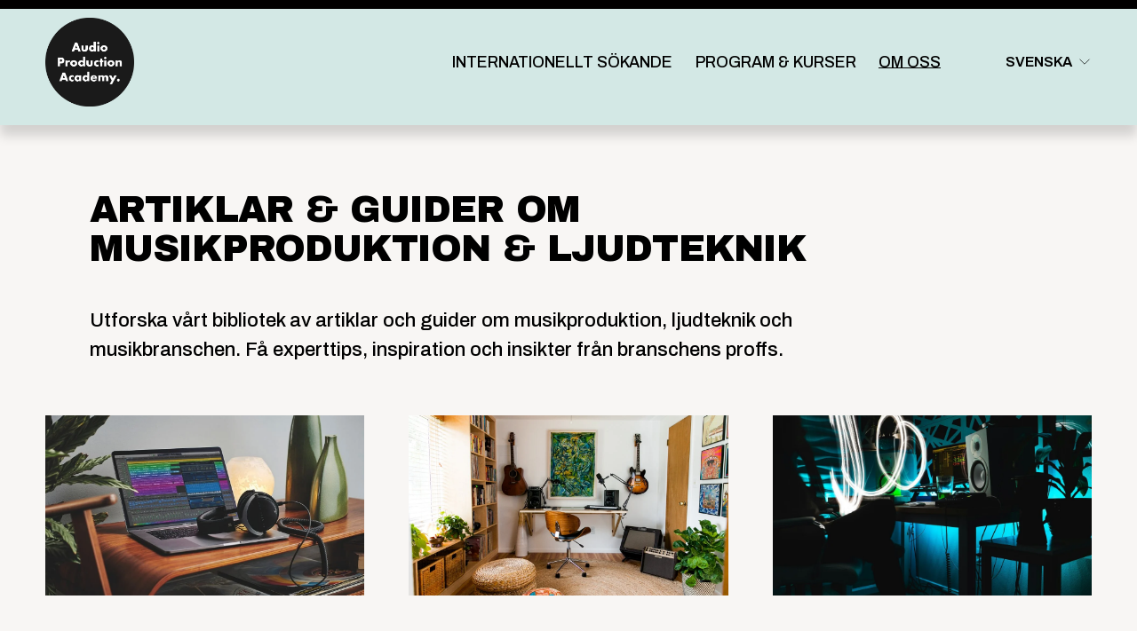

--- FILE ---
content_type: text/html;charset=utf-8
request_url: https://apacademy.se/artiklar/
body_size: 34458
content:
<!doctype html>
<html xmlns:og="http://opengraphprotocol.org/schema/" xmlns:fb="http://www.facebook.com/2008/fbml" lang="sv-SE">
  <head>
    <meta http-equiv="X-UA-Compatible" content="IE=edge,chrome=1">
    <meta name="viewport" content="width=device-width, initial-scale=1">
    <!-- This is Squarespace. --><!-- coyote-flounder-xypz -->
<base href="">
<meta charset="utf-8">
<title>AP Academy | Artiklar &amp; Guider om Musikproduktion &amp; Ljudteknik</title>
<meta http-equiv="Accept-CH" content="Sec-CH-UA-Platform-Version, Sec-CH-UA-Model"><link rel="icon" type="image/x-icon" media="(prefers-color-scheme: light)" href="https://images.squarespace-cdn.com/content/v1/673f0c35e373282755ffbb81/bdedf80a-e711-4249-97a9-decc3105a724/favicon.ico?format=100w">
<link rel="icon" type="image/x-icon" media="(prefers-color-scheme: dark)" href="https://images.squarespace-cdn.com/content/v1/673f0c35e373282755ffbb81/fd57fcfb-40a0-47b8-bae6-55dc5564d3c2/favicon.ico?format=100w">
<link rel="canonical" href="https://apacademy.se/artiklar">
<meta property="og:site_name" content="Audio Production Academy">
<meta property="og:title" content="AP Academy | Artiklar &amp; Guider om Musikproduktion &amp; Ljudteknik">
<meta property="og:url" content="https://apacademy.se/artiklar">
<meta property="og:type" content="website">
<meta property="og:description" content="Läs artiklar och guider om musikproduktion, ljudteknik och musikbranschen. Få inspiration och experttips från AP Academys utbildare och producenter.">
<meta property="og:image" content="http://static1.squarespace.com/static/673f0c35e373282755ffbb81/t/67be2e33c907933eb3aa03c4/1740516915869/image+%2817%29.png?format=1500w">
<meta property="og:image:width" content="1500">
<meta property="og:image:height" content="714">
<meta itemprop="name" content="AP Academy &#124; Artiklar &amp; Guider om Musikproduktion &amp; Ljudteknik">
<meta itemprop="url" content="https://apacademy.se/artiklar">
<meta itemprop="description" content="Läs artiklar och guider om musikproduktion, ljudteknik och musikbranschen. Få inspiration och experttips från AP Academys utbildare och producenter.">
<meta itemprop="thumbnailUrl" content="http://static1.squarespace.com/static/673f0c35e373282755ffbb81/t/67be2e33c907933eb3aa03c4/1740516915869/image+%2817%29.png?format=1500w">
<link rel="image_src" href="http://static1.squarespace.com/static/673f0c35e373282755ffbb81/t/67be2e33c907933eb3aa03c4/1740516915869/image+%2817%29.png?format=1500w">
<meta itemprop="image" content="http://static1.squarespace.com/static/673f0c35e373282755ffbb81/t/67be2e33c907933eb3aa03c4/1740516915869/image+%2817%29.png?format=1500w">
<meta name="twitter:title" content="AP Academy &#124; Artiklar &amp; Guider om Musikproduktion &amp; Ljudteknik">
<meta name="twitter:image" content="http://static1.squarespace.com/static/673f0c35e373282755ffbb81/t/67be2e33c907933eb3aa03c4/1740516915869/image+%2817%29.png?format=1500w">
<meta name="twitter:url" content="https://apacademy.se/artiklar">
<meta name="twitter:card" content="summary">
<meta name="twitter:description" content="Läs artiklar och guider om musikproduktion, ljudteknik och musikbranschen. Få inspiration och experttips från AP Academys utbildare och producenter.">
<meta name="description" content="Läs artiklar och guider om musikproduktion, ljudteknik och musikbranschen. 
Få inspiration och experttips från AP Academys utbildare och producenter.">
<link rel="preconnect" href="https://images.squarespace-cdn.com">
<link rel="preconnect" href="https://fonts.gstatic.com" crossorigin="">
<link rel="stylesheet" href="https://fonts.googleapis.com/css2?family=Archivo+Black:ital,wght@0,400&family=Archivo:ital,wght@0,500;0,600;0,700;1,500;1,700"><script type="text/javascript" crossorigin="anonymous" defer="true" nomodule="nomodule" src="//assets.squarespace.com/@sqs/polyfiller/1.6/legacy.js"></script>
<script type="text/javascript" crossorigin="anonymous" defer="true" src="//assets.squarespace.com/@sqs/polyfiller/1.6/modern.js"></script>
<script type="text/javascript">SQUARESPACE_ROLLUPS = {};</script>
<script>(function(rollups, name) { if (!rollups[name]) { rollups[name] = {}; } rollups[name].js = ["//assets.squarespace.com/universal/scripts-compressed/extract-css-runtime-23811904f6818a1d-min.sv-SE.js"]; })(SQUARESPACE_ROLLUPS, 'squarespace-extract_css_runtime');</script>
<script crossorigin="anonymous" src="//assets.squarespace.com/universal/scripts-compressed/extract-css-runtime-23811904f6818a1d-min.sv-SE.js" defer=""></script><script>(function(rollups, name) { if (!rollups[name]) { rollups[name] = {}; } rollups[name].js = ["//assets.squarespace.com/universal/scripts-compressed/extract-css-moment-js-vendor-9c6696ceae7a7751-min.sv-SE.js"]; })(SQUARESPACE_ROLLUPS, 'squarespace-extract_css_moment_js_vendor');</script>
<script crossorigin="anonymous" src="//assets.squarespace.com/universal/scripts-compressed/extract-css-moment-js-vendor-9c6696ceae7a7751-min.sv-SE.js" defer=""></script><script>(function(rollups, name) { if (!rollups[name]) { rollups[name] = {}; } rollups[name].js = ["//assets.squarespace.com/universal/scripts-compressed/cldr-resource-pack-689296fc7a24dcb6-min.sv-SE.js"]; })(SQUARESPACE_ROLLUPS, 'squarespace-cldr_resource_pack');</script>
<script crossorigin="anonymous" src="//assets.squarespace.com/universal/scripts-compressed/cldr-resource-pack-689296fc7a24dcb6-min.sv-SE.js" defer=""></script><script>(function(rollups, name) { if (!rollups[name]) { rollups[name] = {}; } rollups[name].js = ["//assets.squarespace.com/universal/scripts-compressed/common-vendors-stable-1ebb9709b997bc5e-min.sv-SE.js"]; })(SQUARESPACE_ROLLUPS, 'squarespace-common_vendors_stable');</script>
<script crossorigin="anonymous" src="//assets.squarespace.com/universal/scripts-compressed/common-vendors-stable-1ebb9709b997bc5e-min.sv-SE.js" defer=""></script><script>(function(rollups, name) { if (!rollups[name]) { rollups[name] = {}; } rollups[name].js = ["//assets.squarespace.com/universal/scripts-compressed/common-vendors-7991329569cf33aa-min.sv-SE.js"]; })(SQUARESPACE_ROLLUPS, 'squarespace-common_vendors');</script>
<script crossorigin="anonymous" src="//assets.squarespace.com/universal/scripts-compressed/common-vendors-7991329569cf33aa-min.sv-SE.js" defer=""></script><script>(function(rollups, name) { if (!rollups[name]) { rollups[name] = {}; } rollups[name].js = ["//assets.squarespace.com/universal/scripts-compressed/common-469f3649969e3b3d-min.sv-SE.js"]; })(SQUARESPACE_ROLLUPS, 'squarespace-common');</script>
<script crossorigin="anonymous" src="//assets.squarespace.com/universal/scripts-compressed/common-469f3649969e3b3d-min.sv-SE.js" defer=""></script><script>(function(rollups, name) { if (!rollups[name]) { rollups[name] = {}; } rollups[name].js = ["//assets.squarespace.com/universal/scripts-compressed/user-account-core-7826fa273ef676ba-min.sv-SE.js"]; })(SQUARESPACE_ROLLUPS, 'squarespace-user_account_core');</script>
<script crossorigin="anonymous" src="//assets.squarespace.com/universal/scripts-compressed/user-account-core-7826fa273ef676ba-min.sv-SE.js" defer=""></script><script>(function(rollups, name) { if (!rollups[name]) { rollups[name] = {}; } rollups[name].css = ["//assets.squarespace.com/universal/styles-compressed/user-account-core-8d51cb8a2fda451d-min.sv-SE.css"]; })(SQUARESPACE_ROLLUPS, 'squarespace-user_account_core');</script>
<link rel="stylesheet" type="text/css" href="//assets.squarespace.com/universal/styles-compressed/user-account-core-8d51cb8a2fda451d-min.sv-SE.css"><script>(function(rollups, name) { if (!rollups[name]) { rollups[name] = {}; } rollups[name].js = ["//assets.squarespace.com/universal/scripts-compressed/performance-28d70a7da6f2c1ad-min.sv-SE.js"]; })(SQUARESPACE_ROLLUPS, 'squarespace-performance');</script>
<script crossorigin="anonymous" src="//assets.squarespace.com/universal/scripts-compressed/performance-28d70a7da6f2c1ad-min.sv-SE.js" defer=""></script><script>(function(rollups, name) { if (!rollups[name]) { rollups[name] = {}; } rollups[name].js = ["//assets.squarespace.com/universal/scripts-compressed/extension-scripts-d115a6f54c3b99af-min.sv-SE.js"]; })(SQUARESPACE_ROLLUPS, 'squarespace-extension_scripts');</script>
<script crossorigin="anonymous" src="//assets.squarespace.com/universal/scripts-compressed/extension-scripts-d115a6f54c3b99af-min.sv-SE.js" defer=""></script><script data-name="static-context">Static = window.Static || {}; Static.SQUARESPACE_CONTEXT = {"betaFeatureFlags":["override_block_styles","nested_categories","supports_versioned_template_assets","enable_form_submission_trigger","form_block_first_last_name_required","new_stacked_index","campaigns_merch_state","campaigns_thumbnail_layout","campaigns_discount_section_in_automations","marketing_automations","contacts_and_campaigns_redesign","marketing_landing_page","member_areas_feature","campaigns_import_discounts","campaigns_discount_section_in_blasts","campaigns_new_image_layout_picker","commerce-product-forms-rendering","modernized-pdp-m2-enabled","scripts_defer","i18n_beta_website_locales","section-sdk-plp-list-view-atc-button-enabled"],"facebookAppId":"314192535267336","facebookApiVersion":"v6.0","rollups":{"squarespace-announcement-bar":{"js":"//assets.squarespace.com/universal/scripts-compressed/announcement-bar-13be72bb9c23b87f-min.sv-SE.js"},"squarespace-audio-player":{"css":"//assets.squarespace.com/universal/styles-compressed/audio-player-b05f5197a871c566-min.sv-SE.css","js":"//assets.squarespace.com/universal/scripts-compressed/audio-player-768606f39214d211-min.sv-SE.js"},"squarespace-blog-collection-list":{"css":"//assets.squarespace.com/universal/styles-compressed/blog-collection-list-b4046463b72f34e2-min.sv-SE.css","js":"//assets.squarespace.com/universal/scripts-compressed/blog-collection-list-ec9d6e064036f7f7-min.sv-SE.js"},"squarespace-calendar-block-renderer":{"css":"//assets.squarespace.com/universal/styles-compressed/calendar-block-renderer-b72d08ba4421f5a0-min.sv-SE.css","js":"//assets.squarespace.com/universal/scripts-compressed/calendar-block-renderer-5652394ec6ee6baa-min.sv-SE.js"},"squarespace-chartjs-helpers":{"css":"//assets.squarespace.com/universal/styles-compressed/chartjs-helpers-96b256171ee039c1-min.sv-SE.css","js":"//assets.squarespace.com/universal/scripts-compressed/chartjs-helpers-65e2a97ab0e476b0-min.sv-SE.js"},"squarespace-comments":{"css":"//assets.squarespace.com/universal/styles-compressed/comments-af139775e7e76546-min.sv-SE.css","js":"//assets.squarespace.com/universal/scripts-compressed/comments-f34bff16a12a6b7b-min.sv-SE.js"},"squarespace-custom-css-popup":{"css":"//assets.squarespace.com/universal/styles-compressed/custom-css-popup-722530b41b383ca0-min.sv-SE.css","js":"//assets.squarespace.com/universal/scripts-compressed/custom-css-popup-7e2cf191d8ad023f-min.sv-SE.js"},"squarespace-dialog":{"css":"//assets.squarespace.com/universal/styles-compressed/dialog-f9093f2d526b94df-min.sv-SE.css","js":"//assets.squarespace.com/universal/scripts-compressed/dialog-72b55173b1d34b60-min.sv-SE.js"},"squarespace-events-collection":{"css":"//assets.squarespace.com/universal/styles-compressed/events-collection-b72d08ba4421f5a0-min.sv-SE.css","js":"//assets.squarespace.com/universal/scripts-compressed/events-collection-8e3640218a9ec49e-min.sv-SE.js"},"squarespace-form-rendering-utils":{"js":"//assets.squarespace.com/universal/scripts-compressed/form-rendering-utils-bb82b540ddcd61ae-min.sv-SE.js"},"squarespace-forms":{"css":"//assets.squarespace.com/universal/styles-compressed/forms-0afd3c6ac30bbab1-min.sv-SE.css","js":"//assets.squarespace.com/universal/scripts-compressed/forms-80a3b909b105476b-min.sv-SE.js"},"squarespace-gallery-collection-list":{"css":"//assets.squarespace.com/universal/styles-compressed/gallery-collection-list-b4046463b72f34e2-min.sv-SE.css","js":"//assets.squarespace.com/universal/scripts-compressed/gallery-collection-list-c6275de859a2cc21-min.sv-SE.js"},"squarespace-image-zoom":{"css":"//assets.squarespace.com/universal/styles-compressed/image-zoom-b4046463b72f34e2-min.sv-SE.css","js":"//assets.squarespace.com/universal/scripts-compressed/image-zoom-485dd10849b8bdc5-min.sv-SE.js"},"squarespace-pinterest":{"css":"//assets.squarespace.com/universal/styles-compressed/pinterest-b4046463b72f34e2-min.sv-SE.css","js":"//assets.squarespace.com/universal/scripts-compressed/pinterest-a2eeeacb9b6f1626-min.sv-SE.js"},"squarespace-popup-overlay":{"css":"//assets.squarespace.com/universal/styles-compressed/popup-overlay-b742b752f5880972-min.sv-SE.css","js":"//assets.squarespace.com/universal/scripts-compressed/popup-overlay-2a31f091a0c5f90b-min.sv-SE.js"},"squarespace-product-quick-view":{"css":"//assets.squarespace.com/universal/styles-compressed/product-quick-view-9548705e5cf7ee87-min.sv-SE.css","js":"//assets.squarespace.com/universal/scripts-compressed/product-quick-view-358879288072e477-min.sv-SE.js"},"squarespace-products-collection-item-v2":{"css":"//assets.squarespace.com/universal/styles-compressed/products-collection-item-v2-b4046463b72f34e2-min.sv-SE.css","js":"//assets.squarespace.com/universal/scripts-compressed/products-collection-item-v2-2d342533a355848f-min.sv-SE.js"},"squarespace-products-collection-list-v2":{"css":"//assets.squarespace.com/universal/styles-compressed/products-collection-list-v2-b4046463b72f34e2-min.sv-SE.css","js":"//assets.squarespace.com/universal/scripts-compressed/products-collection-list-v2-85759255888c900f-min.sv-SE.js"},"squarespace-search-page":{"css":"//assets.squarespace.com/universal/styles-compressed/search-page-90a67fc09b9b32c6-min.sv-SE.css","js":"//assets.squarespace.com/universal/scripts-compressed/search-page-c7ee17a15b5aa774-min.sv-SE.js"},"squarespace-search-preview":{"js":"//assets.squarespace.com/universal/scripts-compressed/search-preview-c661a9caf6561684-min.sv-SE.js"},"squarespace-simple-liking":{"css":"//assets.squarespace.com/universal/styles-compressed/simple-liking-701bf8bbc05ec6aa-min.sv-SE.css","js":"//assets.squarespace.com/universal/scripts-compressed/simple-liking-132a93d1ad2b74f2-min.sv-SE.js"},"squarespace-social-buttons":{"css":"//assets.squarespace.com/universal/styles-compressed/social-buttons-95032e5fa98e47a5-min.sv-SE.css","js":"//assets.squarespace.com/universal/scripts-compressed/social-buttons-ce6267874ee29150-min.sv-SE.js"},"squarespace-tourdates":{"css":"//assets.squarespace.com/universal/styles-compressed/tourdates-b4046463b72f34e2-min.sv-SE.css","js":"//assets.squarespace.com/universal/scripts-compressed/tourdates-ec7becb95fa8d7ec-min.sv-SE.js"},"squarespace-website-overlays-manager":{"css":"//assets.squarespace.com/universal/styles-compressed/website-overlays-manager-07ea5a4e004e6710-min.sv-SE.css","js":"//assets.squarespace.com/universal/scripts-compressed/website-overlays-manager-f709c3f574959bee-min.sv-SE.js"}},"pageType":1,"website":{"id":"673f0c35e373282755ffbb81","identifier":"coyote-flounder-xypz","websiteType":4,"contentModifiedOn":1768900245770,"cloneable":false,"hasBeenCloneable":false,"siteStatus":{},"language":"sv-SE","translationLocale":"sv-SE","formattingLocale":"sv-SE","timeZone":"Europe/Stockholm","machineTimeZoneOffset":3600000,"timeZoneOffset":3600000,"timeZoneAbbr":"CET","siteTitle":"Audio Production Academy","fullSiteTitle":"AP Academy | Artiklar & Guider om Musikproduktion & Ljudteknik","siteDescription":"","location":{},"logoImageId":"673f74537d682b2ab3ed99b9","socialLogoImageId":"67be2e33c907933eb3aa03c4","shareButtonOptions":{"2":true,"1":true,"4":true,"7":true,"3":true,"6":true,"8":true},"logoImageUrl":"//images.squarespace-cdn.com/content/v1/673f0c35e373282755ffbb81/82ab2c1e-c0d4-44de-ac6f-57ebc8bcbb8d/image+%2815%29.png","socialLogoImageUrl":"//images.squarespace-cdn.com/content/v1/673f0c35e373282755ffbb81/45e00da0-69a6-48dd-85b3-d1465a49d9bf/image+%2817%29.png","authenticUrl":"https://apacademy.se","internalUrl":"https://coyote-flounder-xypz.squarespace.com","baseUrl":"https://apacademy.se","primaryDomain":"apacademy.se","sslSetting":3,"isHstsEnabled":true,"socialAccounts":[{"serviceId":60,"screenname":"Facebook","addedOn":1732636337288,"profileUrl":"https://www.facebook.com/audioproductionacademy","iconEnabled":true,"serviceName":"facebook-unauth"},{"serviceId":64,"screenname":"Instagram","addedOn":1732636375757,"profileUrl":"https://www.instagram.com/apacademy/","iconEnabled":true,"serviceName":"instagram-unauth"},{"serviceId":82,"screenname":"TikTok","addedOn":1732636381149,"profileUrl":"https://www.tiktok.com/@audioproductionacademy","iconEnabled":true,"serviceName":"tiktok-unauth"},{"serviceId":69,"screenname":"YouTube","addedOn":1732636385385,"profileUrl":"https://www.youtube.com/@APAcademyVIDEO","iconEnabled":true,"serviceName":"youtube-unauth"},{"serviceId":65,"screenname":"LinkedIn","addedOn":1732636391540,"profileUrl":"https://www.linkedin.com/company/ap-academy","iconEnabled":true,"serviceName":"linkedin-unauth"}],"typekitId":"","statsMigrated":false,"imageMetadataProcessingEnabled":false,"screenshotId":"694921699df703471174345cbd3c44b24df134ae0339f153256bd8083c9577fa","captchaSettings":{"siteKey":"","enabledForDonations":false},"showOwnerLogin":false},"websiteSettings":{"id":"673f0c35e373282755ffbbb6","websiteId":"673f0c35e373282755ffbb81","subjects":[],"country":"SE","state":"","simpleLikingEnabled":true,"mobileInfoBarSettings":{"isContactEmailEnabled":false,"isContactPhoneNumberEnabled":false,"isLocationEnabled":false,"isBusinessHoursEnabled":false},"announcementBarSettings":{},"popupOverlaySettings":{"style":2,"showOnScroll":true,"scrollPercentage":25,"showOnTimer":true,"timerDelay":10000,"showUntilSignup":true,"displayFrequency":7,"enableMobile":true,"enabledPages":[],"showOnAllPages":true,"version":1},"commentLikesAllowed":true,"commentAnonAllowed":true,"commentThreaded":true,"commentApprovalRequired":false,"commentAvatarsOn":true,"commentSortType":2,"commentFlagThreshold":0,"commentFlagsAllowed":true,"commentEnableByDefault":true,"commentDisableAfterDaysDefault":0,"disqusShortname":"","commentsEnabled":false,"businessHours":{},"storeSettings":{"returnPolicy":null,"termsOfService":null,"privacyPolicy":null,"expressCheckout":false,"continueShoppingLinkUrl":"/","useLightCart":false,"showNoteField":false,"shippingCountryDefaultValue":"SE","billToShippingDefaultValue":false,"showShippingPhoneNumber":true,"isShippingPhoneRequired":false,"showBillingPhoneNumber":true,"isBillingPhoneRequired":false,"currenciesSupported":["USD","ARS","AUD","BRL","CAD","CHF","COP","CZK","DKK","EUR","GBP","HKD","IDR","ILS","INR","JPY","MXN","MYR","NOK","NZD","PHP","PLN","RUB","SEK","SGD","THB","ZAR"],"defaultCurrency":"SEK","selectedCurrency":"SEK","measurementStandard":2,"orderConfirmationInjectCode":"<!-- Google Tag Manager -->\n<script>(function(w,d,s,l,i){w[l]=w[l]||[];w[l].push({'gtm.start':\nnew Date().getTime(),event:'gtm.js'});var f=d.getElementsByTagName(s)[0],\nj=d.createElement(s),dl=l!='dataLayer'?'&l='+l:'';j.async=true;j.src=\n'https://www.googletagmanager.com/gtm.js?id='+i+dl;f.parentNode.insertBefore(j,f);\n})(window,document,'script','dataLayer','GTM-NHSRJL6D');<\/script>\n<!-- End Google Tag Manager -->","showCustomCheckoutForm":false,"checkoutPageMarketingOptInEnabled":true,"enableMailingListOptInByDefault":false,"sameAsRetailLocation":false,"merchandisingSettings":{"scarcityEnabledOnProductItems":false,"scarcityEnabledOnProductBlocks":false,"scarcityMessageType":"DEFAULT_SCARCITY_MESSAGE","scarcityThreshold":10,"multipleQuantityAllowedForServices":true,"restockNotificationsEnabled":false,"restockNotificationsMailingListSignUpEnabled":false,"relatedProductsEnabled":false,"relatedProductsOrdering":"random","soldOutVariantsDropdownDisabled":false,"productComposerOptedIn":false,"productComposerABTestOptedOut":false,"productReviewsEnabled":false},"minimumOrderSubtotalEnabled":false,"minimumOrderSubtotal":{"currency":"SEK","value":"0.00"},"addToCartConfirmationType":2,"isLive":false,"multipleQuantityAllowedForServices":true},"useEscapeKeyToLogin":false,"ssBadgeType":1,"ssBadgePosition":4,"ssBadgeVisibility":1,"ssBadgeDevices":1,"pinterestOverlayOptions":{"mode":"disabled","size":"small","shape":"rect"},"userAccountsSettings":{"loginAllowed":true,"signupAllowed":true}},"cookieSettings":{"isCookieBannerEnabled":true,"isRestrictiveCookiePolicyEnabled":true,"cookieBannerText":"<p>Select \u201CAccept all\u201D to agree to our use of cookies and similar technologies to enhance your browsing experience, security, analytics and customization. Select \u201DManage cookies\u201D to make more choices or opt out.</p>","cookieBannerThemeName":"black-bold","cookieBannerPosition":"BOTTOM_LEFT","cookieBannerCtaText":"Accept all","cookieBannerAcceptType":"OPT_IN","cookieBannerOptOutCtaText":"Decline all","cookieBannerHasOptOut":false,"cookieBannerHasManageCookies":true,"cookieBannerManageCookiesLabel":"Manage cookies","cookieBannerSavedPreferencesText":"Cookie Preferences","cookieBannerSavedPreferencesLayout":"HIDDEN"},"websiteCloneable":false,"collection":{"title":"Artiklar","id":"67406f073fb3873be53f8ab7","fullUrl":"/artiklar","type":1,"permissionType":1},"subscribed":false,"appDomain":"squarespace.com","templateTweakable":true,"tweakJSON":{"form-use-theme-colors":"true","header-logo-height":"100px","header-mobile-logo-max-height":"80px","header-vert-padding":"1.6vw","header-width":"Inset","maxPageWidth":"1400px","mobile-header-vert-padding":"6vw","pagePadding":"4vw","tweak-blog-alternating-side-by-side-image-aspect-ratio":"1:1 Square","tweak-blog-alternating-side-by-side-image-spacing":"6%","tweak-blog-alternating-side-by-side-meta-spacing":"20px","tweak-blog-alternating-side-by-side-primary-meta":"Categories","tweak-blog-alternating-side-by-side-read-more-spacing":"20px","tweak-blog-alternating-side-by-side-secondary-meta":"Date","tweak-blog-basic-grid-columns":"3","tweak-blog-basic-grid-image-aspect-ratio":"16:9 Widescreen","tweak-blog-basic-grid-image-spacing":"35px","tweak-blog-basic-grid-meta-spacing":"5px","tweak-blog-basic-grid-primary-meta":"None","tweak-blog-basic-grid-read-more-spacing":"25px","tweak-blog-basic-grid-secondary-meta":"None","tweak-blog-item-custom-width":"70","tweak-blog-item-show-author-profile":"false","tweak-blog-item-width":"Medium","tweak-blog-masonry-columns":"2","tweak-blog-masonry-horizontal-spacing":"30px","tweak-blog-masonry-image-spacing":"20px","tweak-blog-masonry-meta-spacing":"20px","tweak-blog-masonry-primary-meta":"Categories","tweak-blog-masonry-read-more-spacing":"20px","tweak-blog-masonry-secondary-meta":"Date","tweak-blog-masonry-vertical-spacing":"30px","tweak-blog-side-by-side-image-aspect-ratio":"16:9 Widescreen","tweak-blog-side-by-side-image-spacing":"6%","tweak-blog-side-by-side-meta-spacing":"20px","tweak-blog-side-by-side-primary-meta":"Categories","tweak-blog-side-by-side-read-more-spacing":"20px","tweak-blog-side-by-side-secondary-meta":"Date","tweak-blog-single-column-image-spacing":"50px","tweak-blog-single-column-meta-spacing":"30px","tweak-blog-single-column-primary-meta":"Categories","tweak-blog-single-column-read-more-spacing":"15px","tweak-blog-single-column-secondary-meta":"Date","tweak-events-stacked-show-thumbnails":"true","tweak-events-stacked-thumbnail-size":"4:3 Four Thirds","tweak-fixed-header":"false","tweak-fixed-header-style":"Scroll Back","tweak-global-animations-animation-curve":"ease","tweak-global-animations-animation-delay":"0.6s","tweak-global-animations-animation-duration":"1.20s","tweak-global-animations-animation-style":"fade","tweak-global-animations-animation-type":"none","tweak-global-animations-complexity-level":"detailed","tweak-global-animations-enabled":"false","tweak-portfolio-grid-basic-custom-height":"50","tweak-portfolio-grid-overlay-custom-height":"50","tweak-portfolio-hover-follow-acceleration":"10%","tweak-portfolio-hover-follow-animation-duration":"Fast","tweak-portfolio-hover-follow-animation-type":"Fade","tweak-portfolio-hover-follow-delimiter":"Bullet","tweak-portfolio-hover-follow-front":"false","tweak-portfolio-hover-follow-layout":"Inline","tweak-portfolio-hover-follow-size":"50","tweak-portfolio-hover-follow-text-spacing-x":"1.5","tweak-portfolio-hover-follow-text-spacing-y":"1.5","tweak-portfolio-hover-static-animation-duration":"Fast","tweak-portfolio-hover-static-animation-type":"Fade","tweak-portfolio-hover-static-delimiter":"Hyphen","tweak-portfolio-hover-static-front":"true","tweak-portfolio-hover-static-layout":"Inline","tweak-portfolio-hover-static-size":"50","tweak-portfolio-hover-static-text-spacing-x":"1.5","tweak-portfolio-hover-static-text-spacing-y":"1.5","tweak-portfolio-index-background-animation-duration":"Medium","tweak-portfolio-index-background-animation-type":"Fade","tweak-portfolio-index-background-custom-height":"50","tweak-portfolio-index-background-delimiter":"None","tweak-portfolio-index-background-height":"Large","tweak-portfolio-index-background-horizontal-alignment":"Center","tweak-portfolio-index-background-link-format":"Stacked","tweak-portfolio-index-background-persist":"false","tweak-portfolio-index-background-vertical-alignment":"Middle","tweak-portfolio-index-background-width":"Full","tweak-transparent-header":"false"},"templateId":"5c5a519771c10ba3470d8101","templateVersion":"7.1","pageFeatures":[1,2,4],"gmRenderKey":"QUl6YVN5Q0JUUk9xNkx1dkZfSUUxcjQ2LVQ0QWVUU1YtMGQ3bXk4","templateScriptsRootUrl":"https://static1.squarespace.com/static/vta/5c5a519771c10ba3470d8101/scripts/","impersonatedSession":false,"tzData":{"zones":[[60,"EU","CE%sT",null]],"rules":{"EU":[[1981,"max",null,"Mar","lastSun","1:00u","1:00","S"],[1996,"max",null,"Oct","lastSun","1:00u","0",null]]}},"showAnnouncementBar":false,"recaptchaEnterpriseContext":{"recaptchaEnterpriseSiteKey":"6LdDFQwjAAAAAPigEvvPgEVbb7QBm-TkVJdDTlAv"},"i18nContext":{"timeZoneData":{"id":"Europe/Berlin","name":"centraleuropeisk tid"}},"env":"PRODUCTION","visitorFormContext":{"formFieldFormats":{"countries":[{"name":"Afghanistan","code":"AF","phoneCode":"+93"},{"name":"Albanien","code":"AL","phoneCode":"+355"},{"name":"Algeriet","code":"DZ","phoneCode":"+213"},{"name":"Amerikanska Jungfru\u00F6arna","code":"VI","phoneCode":"+1"},{"name":"Amerikanska Samoa","code":"AS","phoneCode":"+1"},{"name":"Andorra","code":"AD","phoneCode":"+376"},{"name":"Angola","code":"AO","phoneCode":"+244"},{"name":"Anguilla","code":"AI","phoneCode":"+1"},{"name":"Antigua och Barbuda","code":"AG","phoneCode":"+1"},{"name":"Argentina","code":"AR","phoneCode":"+54"},{"name":"Armenien","code":"AM","phoneCode":"+374"},{"name":"Aruba","code":"AW","phoneCode":"+297"},{"name":"Ascension","code":"AC","phoneCode":"+247"},{"name":"Australien","code":"AU","phoneCode":"+61"},{"name":"Azerbajdzjan","code":"AZ","phoneCode":"+994"},{"name":"Bahamas","code":"BS","phoneCode":"+1"},{"name":"Bahrain","code":"BH","phoneCode":"+973"},{"name":"Bangladesh","code":"BD","phoneCode":"+880"},{"name":"Barbados","code":"BB","phoneCode":"+1"},{"name":"Belarus","code":"BY","phoneCode":"+375"},{"name":"Belgien","code":"BE","phoneCode":"+32"},{"name":"Belize","code":"BZ","phoneCode":"+501"},{"name":"Benin","code":"BJ","phoneCode":"+229"},{"name":"Bermuda","code":"BM","phoneCode":"+1"},{"name":"Bhutan","code":"BT","phoneCode":"+975"},{"name":"Bolivia","code":"BO","phoneCode":"+591"},{"name":"Bosnien och Hercegovina","code":"BA","phoneCode":"+387"},{"name":"Botswana","code":"BW","phoneCode":"+267"},{"name":"Brasilien","code":"BR","phoneCode":"+55"},{"name":"Brittiska Jungfru\u00F6arna","code":"VG","phoneCode":"+1"},{"name":"Brittiska territoriet i Indiska oceanen","code":"IO","phoneCode":"+246"},{"name":"Brunei","code":"BN","phoneCode":"+673"},{"name":"Bulgarien","code":"BG","phoneCode":"+359"},{"name":"Burkina Faso","code":"BF","phoneCode":"+226"},{"name":"Burundi","code":"BI","phoneCode":"+257"},{"name":"Cayman\u00F6arna","code":"KY","phoneCode":"+1"},{"name":"Centralafrikanska republiken","code":"CF","phoneCode":"+236"},{"name":"Chile","code":"CL","phoneCode":"+56"},{"name":"Colombia","code":"CO","phoneCode":"+57"},{"name":"Cook\u00F6arna","code":"CK","phoneCode":"+682"},{"name":"Costa Rica","code":"CR","phoneCode":"+506"},{"name":"Cura\u00E7ao","code":"CW","phoneCode":"+599"},{"name":"Cypern","code":"CY","phoneCode":"+357"},{"name":"Danmark","code":"DK","phoneCode":"+45"},{"name":"Djibouti","code":"DJ","phoneCode":"+253"},{"name":"Dominica","code":"DM","phoneCode":"+1"},{"name":"Dominikanska republiken","code":"DO","phoneCode":"+1"},{"name":"Ecuador","code":"EC","phoneCode":"+593"},{"name":"Egypten","code":"EG","phoneCode":"+20"},{"name":"Ekvatorialguinea","code":"GQ","phoneCode":"+240"},{"name":"Elfenbenskusten","code":"CI","phoneCode":"+225"},{"name":"El Salvador","code":"SV","phoneCode":"+503"},{"name":"Eritrea","code":"ER","phoneCode":"+291"},{"name":"Estland","code":"EE","phoneCode":"+372"},{"name":"Eswatini","code":"SZ","phoneCode":"+268"},{"name":"Etiopien","code":"ET","phoneCode":"+251"},{"name":"Falklands\u00F6arna","code":"FK","phoneCode":"+500"},{"name":"Fiji","code":"FJ","phoneCode":"+679"},{"name":"Filippinerna","code":"PH","phoneCode":"+63"},{"name":"Finland","code":"FI","phoneCode":"+358"},{"name":"Frankrike","code":"FR","phoneCode":"+33"},{"name":"Franska Guyana","code":"GF","phoneCode":"+594"},{"name":"Franska Polynesien","code":"PF","phoneCode":"+689"},{"name":"F\u00E4r\u00F6arna","code":"FO","phoneCode":"+298"},{"name":"F\u00F6renade Arabemiraten","code":"AE","phoneCode":"+971"},{"name":"Gabon","code":"GA","phoneCode":"+241"},{"name":"Gambia","code":"GM","phoneCode":"+220"},{"name":"Georgien","code":"GE","phoneCode":"+995"},{"name":"Ghana","code":"GH","phoneCode":"+233"},{"name":"Gibraltar","code":"GI","phoneCode":"+350"},{"name":"Grekland","code":"GR","phoneCode":"+30"},{"name":"Grenada","code":"GD","phoneCode":"+1"},{"name":"Gr\u00F6nland","code":"GL","phoneCode":"+299"},{"name":"Guadeloupe","code":"GP","phoneCode":"+590"},{"name":"Guam","code":"GU","phoneCode":"+1"},{"name":"Guatemala","code":"GT","phoneCode":"+502"},{"name":"Guernsey","code":"GG","phoneCode":"+44"},{"name":"Guinea","code":"GN","phoneCode":"+224"},{"name":"Guinea-Bissau","code":"GW","phoneCode":"+245"},{"name":"Guyana","code":"GY","phoneCode":"+592"},{"name":"Haiti","code":"HT","phoneCode":"+509"},{"name":"Honduras","code":"HN","phoneCode":"+504"},{"name":"Hongkong SAR","code":"HK","phoneCode":"+852"},{"name":"Indien","code":"IN","phoneCode":"+91"},{"name":"Indonesien","code":"ID","phoneCode":"+62"},{"name":"Irak","code":"IQ","phoneCode":"+964"},{"name":"Iran","code":"IR","phoneCode":"+98"},{"name":"Irland","code":"IE","phoneCode":"+353"},{"name":"Island","code":"IS","phoneCode":"+354"},{"name":"Isle of Man","code":"IM","phoneCode":"+44"},{"name":"Israel","code":"IL","phoneCode":"+972"},{"name":"Italien","code":"IT","phoneCode":"+39"},{"name":"Jamaica","code":"JM","phoneCode":"+1"},{"name":"Japan","code":"JP","phoneCode":"+81"},{"name":"Jemen","code":"YE","phoneCode":"+967"},{"name":"Jersey","code":"JE","phoneCode":"+44"},{"name":"Jordanien","code":"JO","phoneCode":"+962"},{"name":"Jul\u00F6n","code":"CX","phoneCode":"+61"},{"name":"Kambodja","code":"KH","phoneCode":"+855"},{"name":"Kamerun","code":"CM","phoneCode":"+237"},{"name":"Kanada","code":"CA","phoneCode":"+1"},{"name":"Kap Verde","code":"CV","phoneCode":"+238"},{"name":"Karibiska Nederl\u00E4nderna","code":"BQ","phoneCode":"+599"},{"name":"Kazakstan","code":"KZ","phoneCode":"+7"},{"name":"Kenya","code":"KE","phoneCode":"+254"},{"name":"Kina","code":"CN","phoneCode":"+86"},{"name":"Kirgizistan","code":"KG","phoneCode":"+996"},{"name":"Kiribati","code":"KI","phoneCode":"+686"},{"name":"Kokos\u00F6arna","code":"CC","phoneCode":"+61"},{"name":"Komorerna","code":"KM","phoneCode":"+269"},{"name":"Kongo-Brazzaville","code":"CG","phoneCode":"+242"},{"name":"Kongo-Kinshasa","code":"CD","phoneCode":"+243"},{"name":"Kosovo","code":"XK","phoneCode":"+383"},{"name":"Kroatien","code":"HR","phoneCode":"+385"},{"name":"Kuba","code":"CU","phoneCode":"+53"},{"name":"Kuwait","code":"KW","phoneCode":"+965"},{"name":"Laos","code":"LA","phoneCode":"+856"},{"name":"Lesotho","code":"LS","phoneCode":"+266"},{"name":"Lettland","code":"LV","phoneCode":"+371"},{"name":"Libanon","code":"LB","phoneCode":"+961"},{"name":"Liberia","code":"LR","phoneCode":"+231"},{"name":"Libyen","code":"LY","phoneCode":"+218"},{"name":"Liechtenstein","code":"LI","phoneCode":"+423"},{"name":"Litauen","code":"LT","phoneCode":"+370"},{"name":"Luxemburg","code":"LU","phoneCode":"+352"},{"name":"Macao SAR","code":"MO","phoneCode":"+853"},{"name":"Madagaskar","code":"MG","phoneCode":"+261"},{"name":"Malawi","code":"MW","phoneCode":"+265"},{"name":"Malaysia","code":"MY","phoneCode":"+60"},{"name":"Maldiverna","code":"MV","phoneCode":"+960"},{"name":"Mali","code":"ML","phoneCode":"+223"},{"name":"Malta","code":"MT","phoneCode":"+356"},{"name":"Marocko","code":"MA","phoneCode":"+212"},{"name":"Marshall\u00F6arna","code":"MH","phoneCode":"+692"},{"name":"Martinique","code":"MQ","phoneCode":"+596"},{"name":"Mauretanien","code":"MR","phoneCode":"+222"},{"name":"Mauritius","code":"MU","phoneCode":"+230"},{"name":"Mayotte","code":"YT","phoneCode":"+262"},{"name":"Mexiko","code":"MX","phoneCode":"+52"},{"name":"Mikronesien","code":"FM","phoneCode":"+691"},{"name":"Mo\u00E7ambique","code":"MZ","phoneCode":"+258"},{"name":"Moldavien","code":"MD","phoneCode":"+373"},{"name":"Monaco","code":"MC","phoneCode":"+377"},{"name":"Mongoliet","code":"MN","phoneCode":"+976"},{"name":"Montenegro","code":"ME","phoneCode":"+382"},{"name":"Montserrat","code":"MS","phoneCode":"+1"},{"name":"Myanmar (Burma)","code":"MM","phoneCode":"+95"},{"name":"Namibia","code":"NA","phoneCode":"+264"},{"name":"Nauru","code":"NR","phoneCode":"+674"},{"name":"Nederl\u00E4nderna","code":"NL","phoneCode":"+31"},{"name":"Nepal","code":"NP","phoneCode":"+977"},{"name":"Nicaragua","code":"NI","phoneCode":"+505"},{"name":"Niger","code":"NE","phoneCode":"+227"},{"name":"Nigeria","code":"NG","phoneCode":"+234"},{"name":"Niue","code":"NU","phoneCode":"+683"},{"name":"Nordkorea","code":"KP","phoneCode":"+850"},{"name":"Nordmakedonien","code":"MK","phoneCode":"+389"},{"name":"Nordmarianerna","code":"MP","phoneCode":"+1"},{"name":"Norfolk\u00F6n","code":"NF","phoneCode":"+672"},{"name":"Norge","code":"NO","phoneCode":"+47"},{"name":"Nya Kaledonien","code":"NC","phoneCode":"+687"},{"name":"Nya Zeeland","code":"NZ","phoneCode":"+64"},{"name":"Oman","code":"OM","phoneCode":"+968"},{"name":"Pakistan","code":"PK","phoneCode":"+92"},{"name":"Palau","code":"PW","phoneCode":"+680"},{"name":"Palestinska territorierna","code":"PS","phoneCode":"+970"},{"name":"Panama","code":"PA","phoneCode":"+507"},{"name":"Papua Nya Guinea","code":"PG","phoneCode":"+675"},{"name":"Paraguay","code":"PY","phoneCode":"+595"},{"name":"Peru","code":"PE","phoneCode":"+51"},{"name":"Polen","code":"PL","phoneCode":"+48"},{"name":"Portugal","code":"PT","phoneCode":"+351"},{"name":"Puerto Rico","code":"PR","phoneCode":"+1"},{"name":"Qatar","code":"QA","phoneCode":"+974"},{"name":"R\u00E9union","code":"RE","phoneCode":"+262"},{"name":"Rum\u00E4nien","code":"RO","phoneCode":"+40"},{"name":"Rwanda","code":"RW","phoneCode":"+250"},{"name":"Ryssland","code":"RU","phoneCode":"+7"},{"name":"S:t Barth\u00E9lemy","code":"BL","phoneCode":"+590"},{"name":"S:t Helena","code":"SH","phoneCode":"+290"},{"name":"S:t Kitts och Nevis","code":"KN","phoneCode":"+1"},{"name":"S:t Lucia","code":"LC","phoneCode":"+1"},{"name":"S:t Pierre och Miquelon","code":"PM","phoneCode":"+508"},{"name":"S:t Vincent och Grenadinerna","code":"VC","phoneCode":"+1"},{"name":"Saint-Martin","code":"MF","phoneCode":"+590"},{"name":"Salomon\u00F6arna","code":"SB","phoneCode":"+677"},{"name":"Samoa","code":"WS","phoneCode":"+685"},{"name":"San Marino","code":"SM","phoneCode":"+378"},{"name":"S\u00E3o Tom\u00E9 och Pr\u00EDncipe","code":"ST","phoneCode":"+239"},{"name":"Saudiarabien","code":"SA","phoneCode":"+966"},{"name":"Schweiz","code":"CH","phoneCode":"+41"},{"name":"Senegal","code":"SN","phoneCode":"+221"},{"name":"Serbien","code":"RS","phoneCode":"+381"},{"name":"Seychellerna","code":"SC","phoneCode":"+248"},{"name":"Sierra Leone","code":"SL","phoneCode":"+232"},{"name":"Singapore","code":"SG","phoneCode":"+65"},{"name":"Sint Maarten","code":"SX","phoneCode":"+1"},{"name":"Slovakien","code":"SK","phoneCode":"+421"},{"name":"Slovenien","code":"SI","phoneCode":"+386"},{"name":"Somalia","code":"SO","phoneCode":"+252"},{"name":"Spanien","code":"ES","phoneCode":"+34"},{"name":"Sri Lanka","code":"LK","phoneCode":"+94"},{"name":"Storbritannien","code":"GB","phoneCode":"+44"},{"name":"Sudan","code":"SD","phoneCode":"+249"},{"name":"Surinam","code":"SR","phoneCode":"+597"},{"name":"Svalbard och Jan Mayen","code":"SJ","phoneCode":"+47"},{"name":"Sverige","code":"SE","phoneCode":"+46"},{"name":"Sydafrika","code":"ZA","phoneCode":"+27"},{"name":"Sydkorea","code":"KR","phoneCode":"+82"},{"name":"Sydsudan","code":"SS","phoneCode":"+211"},{"name":"Syrien","code":"SY","phoneCode":"+963"},{"name":"Tadzjikistan","code":"TJ","phoneCode":"+992"},{"name":"Taiwan","code":"TW","phoneCode":"+886"},{"name":"Tanzania","code":"TZ","phoneCode":"+255"},{"name":"Tchad","code":"TD","phoneCode":"+235"},{"name":"Thailand","code":"TH","phoneCode":"+66"},{"name":"Tjeckien","code":"CZ","phoneCode":"+420"},{"name":"Togo","code":"TG","phoneCode":"+228"},{"name":"Tokelau\u00F6arna","code":"TK","phoneCode":"+690"},{"name":"Tonga","code":"TO","phoneCode":"+676"},{"name":"Trinidad och Tobago","code":"TT","phoneCode":"+1"},{"name":"Tristan da Cunha","code":"TA","phoneCode":"+290"},{"name":"Tunisien","code":"TN","phoneCode":"+216"},{"name":"Turkiet","code":"TR","phoneCode":"+90"},{"name":"Turkmenistan","code":"TM","phoneCode":"+993"},{"name":"Turks- och Caicos\u00F6arna","code":"TC","phoneCode":"+1"},{"name":"Tuvalu","code":"TV","phoneCode":"+688"},{"name":"Tyskland","code":"DE","phoneCode":"+49"},{"name":"Uganda","code":"UG","phoneCode":"+256"},{"name":"Ukraina","code":"UA","phoneCode":"+380"},{"name":"Ungern","code":"HU","phoneCode":"+36"},{"name":"Uruguay","code":"UY","phoneCode":"+598"},{"name":"USA","code":"US","phoneCode":"+1"},{"name":"Uzbekistan","code":"UZ","phoneCode":"+998"},{"name":"Wallis- och Futuna\u00F6arna","code":"WF","phoneCode":"+681"},{"name":"Vanuatu","code":"VU","phoneCode":"+678"},{"name":"Vatikanstaten","code":"VA","phoneCode":"+39"},{"name":"Venezuela","code":"VE","phoneCode":"+58"},{"name":"Vietnam","code":"VN","phoneCode":"+84"},{"name":"V\u00E4stsahara","code":"EH","phoneCode":"+212"},{"name":"Zambia","code":"ZM","phoneCode":"+260"},{"name":"Zimbabwe","code":"ZW","phoneCode":"+263"},{"name":"\u00C5land","code":"AX","phoneCode":"+358"},{"name":"\u00D6sterrike","code":"AT","phoneCode":"+43"},{"name":"\u00D6sttimor","code":"TL","phoneCode":"+670"}],"initialPhoneFormat":{"id":0,"type":"PHONE_NUMBER","country":"SE","labelLocale":"sv-SE","fields":[{"type":"FIELD","label":"1","identifier":"1","length":2,"required":false,"metadata":{}},{"type":"SEPARATOR","label":"-","identifier":"Dash","length":0,"required":false,"metadata":{}},{"type":"FIELD","label":"2","identifier":"2","length":3,"required":false,"metadata":{}},{"type":"SEPARATOR","label":" ","identifier":"Space","length":0,"required":false,"metadata":{}},{"type":"FIELD","label":"3","identifier":"3","length":2,"required":false,"metadata":{}},{"type":"SEPARATOR","label":" ","identifier":"Space","length":0,"required":false,"metadata":{}},{"type":"FIELD","label":"4","identifier":"4","length":13,"required":false,"metadata":{}}]},"initialNameOrder":"GIVEN_FIRST","initialAddressFormat":{"id":0,"type":"ADDRESS","country":"SE","labelLocale":"sv","fields":[{"type":"FIELD","label":"Adressrad 1","identifier":"Line1","length":0,"required":true,"metadata":{"autocomplete":"address-line1"}},{"type":"SEPARATOR","label":"\n","identifier":"Newline","length":0,"required":false,"metadata":{}},{"type":"FIELD","label":"Adressrad 2","identifier":"Line2","length":0,"required":false,"metadata":{"autocomplete":"address-line2"}},{"type":"SEPARATOR","label":"\n","identifier":"Newline","length":0,"required":false,"metadata":{}},{"type":"FIELD","label":"Postnummer","identifier":"Zip","length":0,"required":true,"metadata":{"autocomplete":"postal-code"}},{"type":"SEPARATOR","label":" ","identifier":"Space","length":0,"required":false,"metadata":{}},{"type":"FIELD","label":"Ort/stad","identifier":"City","length":0,"required":true,"metadata":{"autocomplete":"address-level1"}}]}},"localizedStrings":{"validation":{"noValidSelection":"Ett giltigt val m\u00E5ste g\u00F6ras.","invalidUrl":"M\u00E5ste vara en giltig webbadress.","stringTooLong":"V\u00E4rdet f\u00E5r inte vara l\u00E4ngre \u00E4n {0}.","containsInvalidKey":"{0} inneh\u00E5ller en ogiltig nyckel.","invalidTwitterUsername":"M\u00E5ste vara ett giltigt Twitter-anv\u00E4ndarnamn.","valueOutsideRange":"V\u00E4rdet m\u00E5ste vara mellan {0} och {1}.","invalidPassword":"L\u00F6senord kan inte inneh\u00E5lla mellanslag.","missingRequiredSubfields":"{0} saknar information i obligatoriskt delf\u00E4lt: {1}","invalidCurrency":"Valutav\u00E4rdet ska ha formatet 1234 eller 123,99.","invalidMapSize":"V\u00E4rdet ska inneh\u00E5lla exakt {0} element.","subfieldsRequired":"Alla f\u00E4lt i {0} \u00E4r obligatoriska.","formSubmissionFailed":"Det gick inte att skicka in formul\u00E4ret. Granska f\u00F6ljande information: {0}.","invalidCountryCode":"Landskoden ska best\u00E5 av ett valfritt plus och upp till fyra siffror.","invalidDate":"Detta \u00E4r inte ett verkligt datum.","required":"{0} kr\u00E4vs.","invalidStringLength":"V\u00E4rdet ska best\u00E5 av {0} tecken.","invalidEmail":"E-postadresser m\u00E5ste ha formatet user@domain.com.","invalidListLength":"V\u00E4rdet ska best\u00E5 av {0} element.","allEmpty":"Fyll i minst ett f\u00E4lt i formul\u00E4ret.","missingRequiredQuestion":"En obligatorisk fr\u00E5ga saknas.","invalidQuestion":"Inneh\u00F6ll en ogiltig fr\u00E5ga.","captchaFailure":"Captcha-validering misslyckades. F\u00F6rs\u00F6k igen.","stringTooShort":"V\u00E4rdet m\u00E5ste ha en l\u00E4ngd p\u00E5 minst {0}.","invalid":"{0} \u00E4r inte giltigt.","formErrors":"Formul\u00E4rfel","containsInvalidValue":"{0} inneh\u00E5ller ett ogiltigt v\u00E4rde.","invalidUnsignedNumber":"Nummer f\u00E5r endast inneh\u00E5lla siffror, inga andra tecken.","invalidName":"Giltiga namn kan endast inneh\u00E5lla bokst\u00E4ver, siffror, mellanslag, apostrofer (') och bindestreck (-)."},"submit":"Skicka","status":{"title":"{@}-block","learnMore":"L\u00E4s mer"},"name":{"firstName":"F\u00F6rnamn","lastName":"Efternamn"},"lightbox":{"openForm":"\u00D6ppna formul\u00E4ret"},"likert":{"agree":"Inst\u00E4mmer","stronglyDisagree":"Inst\u00E4mmer inte alls","disagree":"Inst\u00E4mmer inte","stronglyAgree":"Inst\u00E4mmer absolut","neutral":"Neutral"},"time":{"am":"AM","second":"Sekund","pm":"PM","minute":"Minut","amPm":"f.m./e.m.","hour":"Timme"},"notFound":"Formul\u00E4ret hittades inte.","date":{"yyyy":"\u00C5\u00C5\u00C5\u00C5","year":"\u00C5r","mm":"MM","day":"Dag","month":"M\u00E5nad","dd":"DD"},"phone":{"country":"Land","number":"Nummer","prefix":"Prefix","areaCode":"Riktnummer","line":"Rad"},"submitError":"Kunde inte skicka in formul\u00E4ret. F\u00F6rs\u00F6k igen senare.","address":{"stateProvince":"Delstat/Provins","country":"Land","zipPostalCode":"Postnummer","address2":"Adress 2","address1":"Adress 1","city":"Stad"},"email":{"signUp":"Registrera dig f\u00F6r nyheter och uppdateringar"},"cannotSubmitDemoForm":"Detta \u00E4r ett exempel p\u00E5 ett formul\u00E4r. Det kan inte skickas in.","required":"(kr\u00E4vs)","invalidData":"Ogiltiga formul\u00E4ruppgifter."}}};</script><link rel="stylesheet" type="text/css" href="https://definitions.sqspcdn.com/website-component-definition/static-assets/website.components.code/c18c4d17-9fd0-4ca8-860b-6584bc603ad3_152/website.components.code.styles.css"><script defer="" src="https://definitions.sqspcdn.com/website-component-definition/static-assets/website.components.code/c18c4d17-9fd0-4ca8-860b-6584bc603ad3_152/website.components.code.visitor.js"></script><link rel="alternate" type="application/rss+xml" title="RSS Feed" href="https://apacademy.se/artiklar?format=rss">
<script type="application/ld+json">{"url":"https://apacademy.se","name":"Audio Production Academy","description":"","image":"//images.squarespace-cdn.com/content/v1/673f0c35e373282755ffbb81/82ab2c1e-c0d4-44de-ac6f-57ebc8bcbb8d/image+%2815%29.png","@context":"http://schema.org","@type":"WebSite"}</script><script type="application/ld+json">{"address":"","image":"https://static1.squarespace.com/static/673f0c35e373282755ffbb81/t/673f74537d682b2ab3ed99b9/1768900245770/","openingHours":"","@context":"http://schema.org","@type":"LocalBusiness"}</script><link rel="stylesheet" type="text/css" href="https://static1.squarespace.com/static/versioned-site-css/673f0c35e373282755ffbb81/158/5c5a519771c10ba3470d8101/673f0c35e373282755ffbbbb/1727/site.css"><script data-sqs-type="cookiepreferencesgetter">(function(){window.getSquarespaceCookies = function() {    const getCookiesAllowed = function(cookieName){ return ('; '+document.cookie).split('; ' + cookieName + '=').pop().split(';')[0] === 'true'};    return {      performance: getCookiesAllowed('ss_performanceCookiesAllowed') ? 'accepted' : 'declined',      marketing: getCookiesAllowed('ss_marketingCookiesAllowed') ? 'accepted' : 'declined'    }}})()</script><!-- Google Tag Manager -->
<script>(function(w,d,s,l,i){w[l]=w[l]||[];w[l].push({'gtm.start':
new Date().getTime(),event:'gtm.js'});var f=d.getElementsByTagName(s)[0],
j=d.createElement(s),dl=l!='dataLayer'?'&l='+l:'';j.async=true;j.src=
'https://www.googletagmanager.com/gtm.js?id='+i+dl;f.parentNode.insertBefore(j,f);
})(window,document,'script','dataLayer','GTM-NHSRJL6D');</script>
<!-- End Google Tag Manager --><script>Static.COOKIE_BANNER_CAPABLE = true;</script>
<script async="" src="https://www.googletagmanager.com/gtag/js?id=G-YEJG9DF7SG"></script><script>window.dataLayer = window.dataLayer || [];function gtag(){dataLayer.push(arguments);}gtag('js', new Date());gtag('set', 'developer_id.dZjQwMz', true);gtag('consent', 'default', { 'analytics_storage': 'denied', 'wait_for_update': 500 });window.googleAnalyticsRequiresConsentUpdates = true;(function(){let squarespaceCookies = {};if (window.getSquarespaceCookies) {  squarespaceCookies = window.getSquarespaceCookies();}const consentValue = squarespaceCookies.performance === 'accepted' ? 'granted' :  'denied';gtag('consent', 'update', { 'analytics_storage': consentValue })})();gtag('config', 'G-YEJG9DF7SG');</script><!-- End of Squarespace Headers -->
    <link rel="stylesheet" type="text/css" href="https://static1.squarespace.com/static/vta/5c5a519771c10ba3470d8101/versioned-assets/1769025764125-MP1QMOGYUXN8KGDSHN6B/static.css">
  <script type="application/json" id="weglot-data">{"allLanguageUrls":{"sv":"https://apacademy.se/artiklar/","en":"https://apacademy.se/en/articles/"},"originalCanonicalUrl":"https://apacademy.se/artiklar","originalPath":"/artiklar/","settings":{"auto_switch":true,"auto_switch_fallback":null,"category":7,"custom_settings":{"button_style":{"with_name":true,"full_name":true,"is_dropdown":true,"with_flags":false,"flag_type":"rectangle_mat","custom_css":""},"switchers":[],"translate_search":false,"loading_bar":true,"hide_switcher":true,"translate_images":false,"subdomain":false,"wait_transition":true,"dynamic":"","auto_inject_script":false,"ve_inject_library":true,"squarespace_official_integration":true,"squarespace_extension_connected":true},"deleted_at":null,"dynamics":[],"excluded_blocks":[],"excluded_paths":[],"external_enabled":false,"host":"apacademy.se","is_dns_set":true,"is_https":true,"language_from":"sv","language_from_custom_flag":null,"language_from_custom_name":null,"languages":[{"connect_host_destination":null,"custom_code":null,"custom_flag":null,"custom_local_name":null,"custom_name":null,"enabled":true,"language_to":"en"}],"media_enabled":false,"page_views_enabled":false,"technology_id":5,"technology_name":"Squarespace","translation_engine":3,"url_type":"SUBDIRECTORY","versions":{"translation":1766996708,"slugTranslation":1768820592}}}</script>
<link href="https://apacademy.se/artiklar/" hreflang="sv" rel="alternate"><link href="https://apacademy.se/en/articles/" hreflang="en" rel="alternate"></head>

  <body id="collection-67406f073fb3873be53f8ab7" class="
      form-use-theme-colors form-field-style-outline form-field-shape-square form-field-border-all form-field-checkbox-type-icon form-field-checkbox-fill-outline form-field-checkbox-color-normal form-field-checkbox-shape-square form-field-checkbox-layout-stack form-field-radio-type-icon form-field-radio-fill-outline form-field-radio-color-normal form-field-radio-shape-square form-field-radio-layout-stack form-field-survey-fill-outline form-field-survey-color-normal form-field-survey-shape-square form-field-hover-focus-opacity form-submit-button-style-bar tweak-portfolio-grid-overlay-width-full tweak-portfolio-grid-overlay-height-large tweak-portfolio-grid-overlay-image-aspect-ratio-11-square tweak-portfolio-grid-overlay-text-placement-center tweak-portfolio-grid-overlay-show-text-after-hover image-block-poster-text-alignment-left image-block-card-content-position-center image-block-card-text-alignment-left image-block-overlap-content-position-center image-block-overlap-text-alignment-left image-block-collage-content-position-center image-block-collage-text-alignment-left image-block-stack-text-alignment-left tweak-blog-single-column-width-full tweak-blog-single-column-text-alignment-left tweak-blog-single-column-image-placement-above tweak-blog-single-column-delimiter-bullet tweak-blog-single-column-read-more-style-show tweak-blog-single-column-primary-meta-categories tweak-blog-single-column-secondary-meta-date tweak-blog-single-column-meta-position-top tweak-blog-single-column-content-full-post tweak-blog-item-width-medium tweak-blog-item-text-alignment-left tweak-blog-item-meta-position-above-title tweak-blog-item-show-categories    tweak-blog-item-delimiter-bullet primary-button-style-solid primary-button-shape-square secondary-button-style-outline secondary-button-shape-square tertiary-button-style-outline tertiary-button-shape-custom tweak-events-stacked-width-full tweak-events-stacked-height-medium  tweak-events-stacked-show-thumbnails tweak-events-stacked-thumbnail-size-43-four-thirds tweak-events-stacked-date-style-side-tag tweak-events-stacked-show-time tweak-events-stacked-show-location    tweak-blog-basic-grid-width-inset tweak-blog-basic-grid-image-aspect-ratio-169-widescreen tweak-blog-basic-grid-text-alignment-left tweak-blog-basic-grid-delimiter-bullet tweak-blog-basic-grid-image-placement-above tweak-blog-basic-grid-read-more-style-show tweak-blog-basic-grid-primary-meta-none tweak-blog-basic-grid-secondary-meta-none tweak-blog-basic-grid-excerpt-show header-overlay-alignment-center tweak-portfolio-index-background-link-format-stacked tweak-portfolio-index-background-width-full tweak-portfolio-index-background-height-large  tweak-portfolio-index-background-vertical-alignment-middle tweak-portfolio-index-background-horizontal-alignment-center tweak-portfolio-index-background-delimiter-none tweak-portfolio-index-background-animation-type-fade tweak-portfolio-index-background-animation-duration-medium tweak-portfolio-hover-follow-layout-inline  tweak-portfolio-hover-follow-delimiter-bullet tweak-portfolio-hover-follow-animation-type-fade tweak-portfolio-hover-follow-animation-duration-fast tweak-portfolio-hover-static-layout-inline tweak-portfolio-hover-static-front tweak-portfolio-hover-static-delimiter-hyphen tweak-portfolio-hover-static-animation-type-fade tweak-portfolio-hover-static-animation-duration-fast tweak-blog-alternating-side-by-side-width-full tweak-blog-alternating-side-by-side-image-aspect-ratio-11-square tweak-blog-alternating-side-by-side-text-alignment-left tweak-blog-alternating-side-by-side-read-more-style-show tweak-blog-alternating-side-by-side-image-text-alignment-middle tweak-blog-alternating-side-by-side-delimiter-bullet tweak-blog-alternating-side-by-side-meta-position-top tweak-blog-alternating-side-by-side-primary-meta-categories tweak-blog-alternating-side-by-side-secondary-meta-date tweak-blog-alternating-side-by-side-excerpt-show  tweak-global-animations-complexity-level-detailed tweak-global-animations-animation-style-fade tweak-global-animations-animation-type-none tweak-global-animations-animation-curve-ease tweak-blog-masonry-width-full tweak-blog-masonry-text-alignment-left tweak-blog-masonry-primary-meta-categories tweak-blog-masonry-secondary-meta-date tweak-blog-masonry-meta-position-top tweak-blog-masonry-read-more-style-show tweak-blog-masonry-delimiter-space tweak-blog-masonry-image-placement-above tweak-blog-masonry-excerpt-show header-width-inset   tweak-fixed-header-style-scroll-back tweak-blog-side-by-side-width-full tweak-blog-side-by-side-image-placement-left tweak-blog-side-by-side-image-aspect-ratio-169-widescreen tweak-blog-side-by-side-primary-meta-categories tweak-blog-side-by-side-secondary-meta-date tweak-blog-side-by-side-meta-position-top tweak-blog-side-by-side-text-alignment-left tweak-blog-side-by-side-image-text-alignment-top tweak-blog-side-by-side-read-more-style-show tweak-blog-side-by-side-delimiter-bullet tweak-blog-side-by-side-excerpt-show tweak-portfolio-grid-basic-width-full tweak-portfolio-grid-basic-height-large tweak-portfolio-grid-basic-image-aspect-ratio-11-square tweak-portfolio-grid-basic-text-alignment-left tweak-portfolio-grid-basic-hover-effect-fade hide-opentable-icons opentable-style-dark tweak-product-quick-view-button-style-floating tweak-product-quick-view-button-position-bottom tweak-product-quick-view-lightbox-excerpt-display-truncate tweak-product-quick-view-lightbox-show-arrows tweak-product-quick-view-lightbox-show-close-button tweak-product-quick-view-lightbox-controls-weight-light native-currency-code-sek collection-layout-default collection-67406f073fb3873be53f8ab7 collection-type-blog-basic-grid view-list mobile-style-available sqs-seven-one
      
        
          
            
              
            
          
        
      
    " tabindex="-1">
    <div id="siteWrapper" class="clearfix site-wrapper">
      
        <div id="floatingCart" class="floating-cart hidden">
          <a href="/cart" class="icon icon--stroke icon--fill icon--cart sqs-custom-cart">
            <span class="Cart-inner">
              



  <svg class="icon icon--cart" width="144" height="125" viewBox="0 0 144 125">
<path d="M4.69551 0.000432948C2.10179 0.000432948 0 2.09856 0 4.68769C0 7.27686 2.10183 9.37496 4.69551 9.37496H23.43C31.2022 28.5892 38.8567 47.8378 46.5654 67.089L39.4737 84.129C38.8799 85.5493 39.0464 87.2634 39.905 88.5418C40.7622 89.8216 42.2856 90.6283 43.8271 90.6232H122.088C124.568 90.658 126.85 88.4129 126.85 85.9359C126.85 83.4589 124.569 81.214 122.088 81.2487H50.8702L54.9305 71.5802L130.306 65.5745C132.279 65.4199 134.064 63.8849 134.512 61.9608L143.903 21.337C144.518 18.6009 142.114 15.6147 139.306 15.624H36.0522L30.9654 2.92939C30.2682 1.21146 28.4698 0 26.612 0L4.69551 0.000432948ZM39.8152 24.9999H133.385L126.097 56.5426L54.7339 62.2067L39.8152 24.9999ZM59.4777 93.75C50.8885 93.75 43.8252 100.801 43.8252 109.375C43.8252 117.949 50.8885 125 59.4777 125C68.0669 125 75.1301 117.949 75.1301 109.375C75.1301 100.801 68.0669 93.75 59.4777 93.75ZM106.433 93.75C97.8436 93.75 90.7803 100.801 90.7803 109.375C90.7803 117.949 97.8436 125 106.433 125C115.022 125 122.085 117.949 122.085 109.375C122.085 100.801 115.022 93.75 106.433 93.75ZM59.4777 103.125C62.9906 103.125 65.7378 105.867 65.7378 109.374C65.7378 112.88 62.9905 115.623 59.4777 115.623C55.9647 115.623 53.2175 112.88 53.2175 109.374C53.2175 105.867 55.9649 103.125 59.4777 103.125ZM106.433 103.125C109.946 103.125 112.693 105.867 112.693 109.374C112.693 112.88 109.946 115.623 106.433 115.623C102.92 115.623 100.173 112.88 100.173 109.374C100.173 105.867 102.92 103.125 106.433 103.125Z"></path>
</svg>


              <div class="legacy-cart icon-cart-quantity">
                <span class="sqs-cart-quantity">0</span>
              </div>
            </span>
          </a>
        </div>
      

      












  <header data-test="header" id="header" class="
      
        bright
      
      header theme-col--primary
    " data-section-theme="bright" data-controller="Header" data-current-styles="{
                                                                                          &quot;layout&quot;: &quot;navRight&quot;,
                                                                                          &quot;action&quot;: {
                                                                                            &quot;href&quot;: &quot;&quot;,
                                                                                            &quot;buttonText&quot;: &quot;Book now&quot;,
                                                                                            &quot;newWindow&quot;: false
                                                                                          },
                                                                                          &quot;showSocial&quot;: false,
                                                                                          &quot;socialOptions&quot;: {
                                                                                            &quot;socialBorderShape&quot;: &quot;none&quot;,
                                                                                            &quot;socialBorderStyle&quot;: &quot;outline&quot;,
                                                                                            &quot;socialBorderThickness&quot;: {
                                                                                              &quot;unit&quot;: &quot;px&quot;,
                                                                                              &quot;value&quot;: 1.0
                                                                                            }
                                                                                          },
                                                                                          &quot;sectionTheme&quot;: &quot;bright&quot;,
                                                                                          &quot;menuOverlayAnimation&quot;: &quot;fade&quot;,
                                                                                          &quot;cartStyle&quot;: &quot;text&quot;,
                                                                                          &quot;cartText&quot;: &quot;Till Kassan&quot;,
                                                                                          &quot;showEmptyCartState&quot;: false,
                                                                                          &quot;cartOptions&quot;: {
                                                                                            &quot;iconType&quot;: &quot;stroke-9&quot;,
                                                                                            &quot;cartBorderShape&quot;: &quot;none&quot;,
                                                                                            &quot;cartBorderStyle&quot;: &quot;outline&quot;,
                                                                                            &quot;cartBorderThickness&quot;: {
                                                                                              &quot;unit&quot;: &quot;px&quot;,
                                                                                              &quot;value&quot;: 1.0
                                                                                            }
                                                                                          },
                                                                                          &quot;showButton&quot;: false,
                                                                                          &quot;showCart&quot;: false,
                                                                                          &quot;showAccountLogin&quot;: false,
                                                                                          &quot;headerStyle&quot;: &quot;theme&quot;,
                                                                                          &quot;languagePicker&quot;: {
                                                                                            &quot;enabled&quot;: true,
                                                                                            &quot;iconEnabled&quot;: true,
                                                                                            &quot;iconType&quot;: &quot;flag&quot;,
                                                                                            &quot;flagShape&quot;: &quot;shiny&quot;,
                                                                                            &quot;languageFlags&quot;: [ {
                                                                                              &quot;languageCode&quot;: &quot;sv&quot;,
                                                                                              &quot;countryCode&quot;: &quot;se&quot;
                                                                                            }, {
                                                                                              &quot;languageCode&quot;: &quot;en&quot;,
                                                                                              &quot;countryCode&quot;: &quot;gb&quot;
                                                                                            } ]
                                                                                          },
                                                                                          &quot;iconOptions&quot;: {
                                                                                            &quot;desktopDropdownIconOptions&quot;: {
                                                                                              &quot;size&quot;: {
                                                                                                &quot;unit&quot;: &quot;em&quot;,
                                                                                                &quot;value&quot;: 1.0
                                                                                              },
                                                                                              &quot;iconSpacing&quot;: {
                                                                                                &quot;unit&quot;: &quot;em&quot;,
                                                                                                &quot;value&quot;: 0.35
                                                                                              },
                                                                                              &quot;strokeWidth&quot;: {
                                                                                                &quot;unit&quot;: &quot;px&quot;,
                                                                                                &quot;value&quot;: 1.0
                                                                                              },
                                                                                              &quot;endcapType&quot;: &quot;square&quot;,
                                                                                              &quot;folderDropdownIcon&quot;: &quot;none&quot;,
                                                                                              &quot;languagePickerIcon&quot;: &quot;openArrowHead&quot;
                                                                                            },
                                                                                            &quot;mobileDropdownIconOptions&quot;: {
                                                                                              &quot;size&quot;: {
                                                                                                &quot;unit&quot;: &quot;em&quot;,
                                                                                                &quot;value&quot;: 1.0
                                                                                              },
                                                                                              &quot;iconSpacing&quot;: {
                                                                                                &quot;unit&quot;: &quot;em&quot;,
                                                                                                &quot;value&quot;: 0.15
                                                                                              },
                                                                                              &quot;strokeWidth&quot;: {
                                                                                                &quot;unit&quot;: &quot;px&quot;,
                                                                                                &quot;value&quot;: 0.5
                                                                                              },
                                                                                              &quot;endcapType&quot;: &quot;square&quot;,
                                                                                              &quot;folderDropdownIcon&quot;: &quot;openArrowHead&quot;,
                                                                                              &quot;languagePickerIcon&quot;: &quot;openArrowHead&quot;
                                                                                            }
                                                                                          },
                                                                                          &quot;mobileOptions&quot;: {
                                                                                            &quot;layout&quot;: &quot;logoLeftNavRight&quot;,
                                                                                            &quot;menuIconOptions&quot;: {
                                                                                              &quot;style&quot;: &quot;tripleLineHamburger&quot;,
                                                                                              &quot;thickness&quot;: {
                                                                                                &quot;unit&quot;: &quot;px&quot;,
                                                                                                &quot;value&quot;: 3.0
                                                                                              }
                                                                                            }
                                                                                          },
                                                                                          &quot;solidOptions&quot;: {
                                                                                            &quot;headerOpacity&quot;: {
                                                                                              &quot;unit&quot;: &quot;%&quot;,
                                                                                              &quot;value&quot;: 100.0
                                                                                            },
                                                                                            &quot;blurBackground&quot;: {
                                                                                              &quot;enabled&quot;: false,
                                                                                              &quot;blurRadius&quot;: {
                                                                                                &quot;unit&quot;: &quot;px&quot;,
                                                                                                &quot;value&quot;: 12.0
                                                                                              }
                                                                                            },
                                                                                            &quot;backgroundColor&quot;: {
                                                                                              &quot;type&quot;: &quot;SITE_PALETTE_COLOR&quot;,
                                                                                              &quot;sitePaletteColor&quot;: {
                                                                                                &quot;colorName&quot;: &quot;white&quot;,
                                                                                                &quot;alphaModifier&quot;: 0.0
                                                                                              }
                                                                                            },
                                                                                            &quot;navigationColor&quot;: {
                                                                                              &quot;type&quot;: &quot;SITE_PALETTE_COLOR&quot;,
                                                                                              &quot;sitePaletteColor&quot;: {
                                                                                                &quot;colorName&quot;: &quot;black&quot;,
                                                                                                &quot;alphaModifier&quot;: 1.0
                                                                                              }
                                                                                            }
                                                                                          },
                                                                                          &quot;gradientOptions&quot;: {
                                                                                            &quot;gradientType&quot;: &quot;faded&quot;,
                                                                                            &quot;headerOpacity&quot;: {
                                                                                              &quot;unit&quot;: &quot;%&quot;,
                                                                                              &quot;value&quot;: 90.0
                                                                                            },
                                                                                            &quot;blurBackground&quot;: {
                                                                                              &quot;enabled&quot;: false,
                                                                                              &quot;blurRadius&quot;: {
                                                                                                &quot;unit&quot;: &quot;px&quot;,
                                                                                                &quot;value&quot;: 12.0
                                                                                              }
                                                                                            }
                                                                                          },
                                                                                          &quot;dropShadowOptions&quot;: {
                                                                                            &quot;enabled&quot;: true,
                                                                                            &quot;blur&quot;: {
                                                                                              &quot;unit&quot;: &quot;px&quot;,
                                                                                              &quot;value&quot;: 12.0
                                                                                            },
                                                                                            &quot;spread&quot;: {
                                                                                              &quot;unit&quot;: &quot;px&quot;,
                                                                                              &quot;value&quot;: 0.0
                                                                                            },
                                                                                            &quot;distance&quot;: {
                                                                                              &quot;unit&quot;: &quot;px&quot;,
                                                                                              &quot;value&quot;: 12.0
                                                                                            }
                                                                                          },
                                                                                          &quot;borderOptions&quot;: {
                                                                                            &quot;enabled&quot;: true,
                                                                                            &quot;position&quot;: &quot;top&quot;,
                                                                                            &quot;thickness&quot;: {
                                                                                              &quot;unit&quot;: &quot;px&quot;,
                                                                                              &quot;value&quot;: 10.0
                                                                                            }
                                                                                          },
                                                                                          &quot;showPromotedElement&quot;: false,
                                                                                          &quot;buttonVariant&quot;: &quot;primary&quot;,
                                                                                          &quot;blurBackground&quot;: {
                                                                                            &quot;enabled&quot;: false,
                                                                                            &quot;blurRadius&quot;: {
                                                                                              &quot;unit&quot;: &quot;px&quot;,
                                                                                              &quot;value&quot;: 12.0
                                                                                            }
                                                                                          },
                                                                                          &quot;headerOpacity&quot;: {
                                                                                            &quot;unit&quot;: &quot;%&quot;,
                                                                                            &quot;value&quot;: 100.0
                                                                                          }
                                                                                        }" data-section-id="header" data-header-style="theme" data-language-picker="{
                                                                                          &quot;enabled&quot;: true,
                                                                                          &quot;iconEnabled&quot;: true,
                                                                                          &quot;iconType&quot;: &quot;flag&quot;,
                                                                                          &quot;flagShape&quot;: &quot;shiny&quot;,
                                                                                          &quot;languageFlags&quot;: [ {
                                                                                            &quot;languageCode&quot;: &quot;sv&quot;,
                                                                                            &quot;countryCode&quot;: &quot;se&quot;
                                                                                          }, {
                                                                                            &quot;languageCode&quot;: &quot;en&quot;,
                                                                                            &quot;countryCode&quot;: &quot;gb&quot;
                                                                                          } ]
                                                                                        }" data-first-focusable-element="" tabindex="-1" style="
      
      
      
        --solidHeaderBackgroundColor: hsla(var(--white-hsl), 1);
      
      
        --solidHeaderNavigationColor: hsla(var(--black-hsl), 1);
      
      
      
    ">
    <svg style="display:none" viewBox="0 0 22 22" xmlns="http://www.w3.org/2000/svg">
  <symbol id="circle">
    <path d="M11.5 17C14.5376 17 17 14.5376 17 11.5C17 8.46243 14.5376 6 11.5 6C8.46243 6 6 8.46243 6 11.5C6 14.5376 8.46243 17 11.5 17Z" fill="none"></path>
  </symbol>

  <symbol id="circleFilled">
    <path d="M11.5 17C14.5376 17 17 14.5376 17 11.5C17 8.46243 14.5376 6 11.5 6C8.46243 6 6 8.46243 6 11.5C6 14.5376 8.46243 17 11.5 17Z"></path>
  </symbol>

  <symbol id="dash">
    <path d="M11 11H19H3"></path>
  </symbol>

  <symbol id="squareFilled">
    <rect x="6" y="6" width="11" height="11"></rect>
  </symbol>

  <symbol id="square">
    <rect x="7" y="7" width="9" height="9" fill="none" stroke="inherit"></rect>
  </symbol>
  
  <symbol id="plus">
    <path d="M11 3V19"></path>
    <path d="M19 11L3 11"></path>
  </symbol>
  
  <symbol id="closedArrow">
    <path d="M11 11V2M11 18.1797L17 11.1477L5 11.1477L11 18.1797Z" fill="none"></path>
  </symbol>
  
  <symbol id="closedArrowFilled">
    <path d="M11 11L11 2" stroke="inherit" fill="none"></path>
    <path fill-rule="evenodd" clip-rule="evenodd" d="M2.74695 9.38428L19.038 9.38428L10.8925 19.0846L2.74695 9.38428Z" stroke-width="1"></path>
  </symbol>
  
  <symbol id="closedArrowHead" viewBox="0 0 22 22" xmlns="http://www.w3.org/2000/symbol">
    <path d="M18 7L11 15L4 7L18 7Z" fill="none" stroke="inherit"></path>
  </symbol>
  
  
  <symbol id="closedArrowHeadFilled" viewBox="0 0 22 22" xmlns="http://www.w3.org/2000/symbol">
    <path d="M18.875 6.5L11 15.5L3.125 6.5L18.875 6.5Z"></path>
  </symbol>
  
  <symbol id="openArrow">
    <path d="M11 18.3591L11 3" stroke="inherit" fill="none"></path>
    <path d="M18 11.5L11 18.5L4 11.5" stroke="inherit" fill="none"></path>
  </symbol>
  
  <symbol id="openArrowHead">
    <path d="M18 7L11 14L4 7" fill="none"></path>
  </symbol>

  <symbol id="pinchedArrow">
    <path d="M11 17.3591L11 2" fill="none"></path>
    <path d="M2 11C5.85455 12.2308 8.81818 14.9038 11 18C13.1818 14.8269 16.1455 12.1538 20 11" fill="none"></path>
  </symbol>

  <symbol id="pinchedArrowFilled">
    <path d="M11.05 10.4894C7.04096 8.73759 1.05005 8 1.05005 8C6.20459 11.3191 9.41368 14.1773 11.05 21C12.6864 14.0851 15.8955 11.227 21.05 8C21.05 8 15.0591 8.73759 11.05 10.4894Z" stroke-width="1"></path>
    <path d="M11 11L11 1" fill="none"></path>
  </symbol>

  <symbol id="pinchedArrowHead">
    <path d="M2 7.24091C5.85455 8.40454 8.81818 10.9318 11 13.8591C13.1818 10.8591 16.1455 8.33181 20 7.24091" fill="none"></path>
  </symbol>
  
  <symbol id="pinchedArrowHeadFilled">
    <path d="M11.05 7.1591C7.04096 5.60456 1.05005 4.95001 1.05005 4.95001C6.20459 7.89547 9.41368 10.4318 11.05 16.4864C12.6864 10.35 15.8955 7.81365 21.05 4.95001C21.05 4.95001 15.0591 5.60456 11.05 7.1591Z"></path>
  </symbol>

</svg>
    
<div class="sqs-announcement-bar-dropzone"></div>

    <div class="header-announcement-bar-wrapper">
      
      <a href="#page" class="header-skip-link sqs-button-element--primary">
        Gå vidare till innehåll
      </a>
      


<style>
    @supports (-webkit-backdrop-filter: none) or (backdrop-filter: none) {
        .header-blur-background {
            
            
        }
    }
</style>
      <div class="header-border" data-header-style="theme" data-header-border="true" data-test="header-border" style="


  
    border-width: 10px 0px 0px 0px !important;
  



"></div>
      <div class="header-dropshadow" data-header-style="theme" data-header-dropshadow="true" data-test="header-dropshadow" style="
  box-shadow: 0px 12px 12px 0px;
"></div>
      
      

      <div class="header-inner container--fluid
        
        
        
         header-mobile-layout-logo-left-nav-right
        
        
        
        
        
        
         header-layout-nav-right
        
        
        
        
        
        
        
        
        " data-test="header-inner">
        <!-- Background -->
        <div class="header-background theme-bg--primary"></div>

        <div class="header-display-desktop" data-content-field="site-title">
          

          

          

          

          

          
          
            
            <!-- Social -->
            
          
            
            <!-- Title and nav wrapper -->
            <div class="header-title-nav-wrapper">
              

              

              
                
                <!-- Title -->
                
                  <div class="
                      header-title
                      
                    " data-animation-role="header-element">
                    
                      <div class="header-title-logo">
                        <a href="/" data-animation-role="header-element">
                        
<img elementtiming="nbf-header-logo-desktop" src="//images.squarespace-cdn.com/content/v1/673f0c35e373282755ffbb81/82ab2c1e-c0d4-44de-ac6f-57ebc8bcbb8d/image+%2815%29.png?format=1500w" alt="Audio Production Academy" style="display:block" fetchpriority="high" loading="eager" decoding="async" data-loader="raw">

                        </a>
                      </div>

                    
                    
                  </div>
                
              
                
                <!-- Nav -->
                <div class="header-nav">
                  <div class="header-nav-wrapper">
                    <nav class="header-nav-list">
                      


  
    <div class="header-nav-item header-nav-item--folder">
      <button class="header-nav-folder-title" data-href="/internationellt-sokande" data-animation-role="header-element" aria-expanded="false" aria-controls="internationellt-skande">
      <span class="header-nav-folder-title-text">
        INTERNATIONELLT SÖKANDE
      </span>
      </button>
      <div class="header-nav-folder-content" id="internationellt-skande">
        
          
            <div class="header-nav-folder-item">
              <a href="/internationella-program">
                <span class="header-nav-folder-item-content">
                  INTERNATIONELLA PROGRAM
                </span>
              </a>
            </div>
          
          
        
          
            <div class="header-nav-folder-item">
              <a href="/ansoknings-process">
                <span class="header-nav-folder-item-content">
                  ANSÖKNINGSPROCESS
                </span>
              </a>
            </div>
          
          
        
          
            <div class="header-nav-folder-item">
              <a href="/formular-internationellt-ansokande">
                <span class="header-nav-folder-item-content">
                  ANSÖKNINGSFORMULÄR
                </span>
              </a>
            </div>
          
          
        
      </div>
    </div>
  
  


  
    <div class="header-nav-item header-nav-item--folder">
      <button class="header-nav-folder-title" data-href="/program-kurser" data-animation-role="header-element" aria-expanded="false" aria-controls="program-kurser">
      <span class="header-nav-folder-title-text">
        PROGRAM &amp; KURSER
      </span>
      </button>
      <div class="header-nav-folder-content" id="program-kurser">
        
          
            <div class="header-nav-folder-item">
              <a href="/kurser-musikproduktion">
                <span class="header-nav-folder-item-content">
                  KURSER
                </span>
              </a>
            </div>
          
          
        
          
            <div class="header-nav-folder-item">
              <a href="/musikproduktion-utbildning">
                <span class="header-nav-folder-item-content">
                  YH PROGRAM
                </span>
              </a>
            </div>
          
          
        
          
          
            <div class="header-nav-folder-item header-nav-folder-item--external">
              <a href="/internationella-program">INTERNATIONELLA PROGRAM</a>
            </div>
          
        
          
            <div class="header-nav-folder-item">
              <a href="/utbildningsguide">
                <span class="header-nav-folder-item-content">
                  UTBILDNINGSGUIDE
                </span>
              </a>
            </div>
          
          
        
      </div>
    </div>
  
  


  
    <div class="header-nav-item header-nav-item--folder header-nav-item--active">
      <button class="header-nav-folder-title" data-href="/info" data-animation-role="header-element" aria-expanded="false" aria-controls="om-oss" aria-current="true">
      <span class="header-nav-folder-title-text">
        OM OSS
      </span>
      </button>
      <div class="header-nav-folder-content" id="om-oss">
        
          
            <div class="header-nav-folder-item">
              <a href="/om-oss">
                <span class="header-nav-folder-item-content">
                  OM OSS
                </span>
              </a>
            </div>
          
          
        
          
            <div class="header-nav-folder-item">
              <a href="/kontakta-oss">
                <span class="header-nav-folder-item-content">
                  KONTAKT
                </span>
              </a>
            </div>
          
          
        
          
            <div class="header-nav-folder-item header-nav-folder-item--active">
              <a href="/artiklar" aria-current="page">
                <span class="header-nav-folder-item-content">
                  ARTIKLAR
                </span>
              </a>
            </div>
          
          
        
          
            <div class="header-nav-folder-item">
              <a href="/team">
                <span class="header-nav-folder-item-content">
                  VÅRT TEAM
                </span>
              </a>
            </div>
          
          
        
          
            <div class="header-nav-folder-item">
              <a href="/musikprogram-elever">
                <span class="header-nav-folder-item-content">
                  VÅRA ELEVER
                </span>
              </a>
            </div>
          
          
        
          
            <div class="header-nav-folder-item">
              <a href="/lokaler">
                <span class="header-nav-folder-item-content">
                  VÅRA LOKALER
                </span>
              </a>
            </div>
          
          
        
          
            <div class="header-nav-folder-item">
              <a href="/faq">
                <span class="header-nav-folder-item-content">
                  VANLIGA FRÅGOR
                </span>
              </a>
            </div>
          
          
        
          
            <div class="header-nav-folder-item">
              <a href="/foretag">
                <span class="header-nav-folder-item-content">
                  FÖRETAG &amp; SAMARBETEN
                </span>
              </a>
            </div>
          
          
        
      </div>
    </div>
  
  



                    </nav>
                  </div>
                </div>
              
              
            </div>
          
            
            <!-- Actions -->
            <div class="header-actions header-actions--right">
              
                
              
              

              
                <div aria-controls="language-picker-menu" aria-expanded="false" aria-label="language picker" class="language-picker language-picker-desktop" id="multilingual-language-picker-desktop" role="listbox" tabindex="0">
                  <div class="current-language">
                    
                      
                      
                        <img class="flag" data-alt-text="flaggikon" elementtiming="nbf-flag-desktop">
                      
                    
                    <span data-wg-notranslate="" class="current-language-name">Svenska</span>
                    





  









  
    
  




  



  



  








<span style="margin-left:0.35em; width:1em; height:1em" class="header-dropdown-icon header-dropdown-flip">
  <svg viewBox="0 0 22 22" xmlns="http://www.w3.org/2000/svg" stroke-linecap="square" stroke-linejoin="miter" stroke-width="1px">
    <use href="#openArrowHead"></use> 
  </svg>
</span>



                  </div>
                  <div class="language-picker-content" id="language-picker-menu">
                  </div>
                </div>
              

            
            

              
              <div class="showOnMobile">
                
              </div>

              
              <div class="showOnDesktop">
                
              </div>

              
            </div>
          
            


<style>
  .top-bun, 
  .patty, 
  .bottom-bun {
    height: 3px;
  }
</style>

<!-- Burger -->
<div class="header-burger

  menu-overlay-has-visible-non-navigation-items


  
  no-actions
  
" data-animation-role="header-element">
  <button class="header-burger-btn burger" data-test="header-burger">
    <span hidden="" class="js-header-burger-open-title visually-hidden">Öppna menyn</span>
    <span hidden="" class="js-header-burger-close-title visually-hidden">Stäng menyn</span>
    <div class="burger-box">
      <div class="burger-inner header-menu-icon-tripleLineHamburger">
        <div class="top-bun"></div>
        <div class="patty"></div>
        <div class="bottom-bun"></div>
      </div>
    </div>
  </button>
</div>

          
          
          
          
          

        </div>
        <div class="header-display-mobile" data-content-field="site-title">
          
            
            <!-- Social -->
            
          
            
            <!-- Title and nav wrapper -->
            <div class="header-title-nav-wrapper">
              

              

              
                
                <!-- Title -->
                
                  <div class="
                      header-title
                      
                    " data-animation-role="header-element">
                    
                      <div class="header-title-logo">
                        <a href="/" data-animation-role="header-element">
                        
<img elementtiming="nbf-header-logo-desktop" src="//images.squarespace-cdn.com/content/v1/673f0c35e373282755ffbb81/82ab2c1e-c0d4-44de-ac6f-57ebc8bcbb8d/image+%2815%29.png?format=1500w" alt="Audio Production Academy" style="display:block" fetchpriority="high" loading="eager" decoding="async" data-loader="raw">

                        </a>
                      </div>

                    
                    
                  </div>
                
              
                
                <!-- Nav -->
                <div class="header-nav">
                  <div class="header-nav-wrapper">
                    <nav class="header-nav-list">
                      


  
    <div class="header-nav-item header-nav-item--folder">
      <button class="header-nav-folder-title" data-href="/internationellt-sokande" data-animation-role="header-element" aria-expanded="false" aria-controls="internationellt-skande">
      <span class="header-nav-folder-title-text">
        INTERNATIONELLT SÖKANDE
      </span>
      </button>
      <div class="header-nav-folder-content" id="internationellt-skande">
        
          
            <div class="header-nav-folder-item">
              <a href="/internationella-program">
                <span class="header-nav-folder-item-content">
                  INTERNATIONELLA PROGRAM
                </span>
              </a>
            </div>
          
          
        
          
            <div class="header-nav-folder-item">
              <a href="/ansoknings-process">
                <span class="header-nav-folder-item-content">
                  ANSÖKNINGSPROCESS
                </span>
              </a>
            </div>
          
          
        
          
            <div class="header-nav-folder-item">
              <a href="/formular-internationellt-ansokande">
                <span class="header-nav-folder-item-content">
                  ANSÖKNINGSFORMULÄR
                </span>
              </a>
            </div>
          
          
        
      </div>
    </div>
  
  


  
    <div class="header-nav-item header-nav-item--folder">
      <button class="header-nav-folder-title" data-href="/program-kurser" data-animation-role="header-element" aria-expanded="false" aria-controls="program-kurser">
      <span class="header-nav-folder-title-text">
        PROGRAM &amp; KURSER
      </span>
      </button>
      <div class="header-nav-folder-content" id="program-kurser">
        
          
            <div class="header-nav-folder-item">
              <a href="/kurser-musikproduktion">
                <span class="header-nav-folder-item-content">
                  KURSER
                </span>
              </a>
            </div>
          
          
        
          
            <div class="header-nav-folder-item">
              <a href="/musikproduktion-utbildning">
                <span class="header-nav-folder-item-content">
                  YH PROGRAM
                </span>
              </a>
            </div>
          
          
        
          
          
            <div class="header-nav-folder-item header-nav-folder-item--external">
              <a href="/internationella-program">INTERNATIONELLA PROGRAM</a>
            </div>
          
        
          
            <div class="header-nav-folder-item">
              <a href="/utbildningsguide">
                <span class="header-nav-folder-item-content">
                  UTBILDNINGSGUIDE
                </span>
              </a>
            </div>
          
          
        
      </div>
    </div>
  
  


  
    <div class="header-nav-item header-nav-item--folder header-nav-item--active">
      <button class="header-nav-folder-title" data-href="/info" data-animation-role="header-element" aria-expanded="false" aria-controls="om-oss" aria-current="true">
      <span class="header-nav-folder-title-text">
        OM OSS
      </span>
      </button>
      <div class="header-nav-folder-content" id="om-oss">
        
          
            <div class="header-nav-folder-item">
              <a href="/om-oss">
                <span class="header-nav-folder-item-content">
                  OM OSS
                </span>
              </a>
            </div>
          
          
        
          
            <div class="header-nav-folder-item">
              <a href="/kontakta-oss">
                <span class="header-nav-folder-item-content">
                  KONTAKT
                </span>
              </a>
            </div>
          
          
        
          
            <div class="header-nav-folder-item header-nav-folder-item--active">
              <a href="/artiklar" aria-current="page">
                <span class="header-nav-folder-item-content">
                  ARTIKLAR
                </span>
              </a>
            </div>
          
          
        
          
            <div class="header-nav-folder-item">
              <a href="/team">
                <span class="header-nav-folder-item-content">
                  VÅRT TEAM
                </span>
              </a>
            </div>
          
          
        
          
            <div class="header-nav-folder-item">
              <a href="/musikprogram-elever">
                <span class="header-nav-folder-item-content">
                  VÅRA ELEVER
                </span>
              </a>
            </div>
          
          
        
          
            <div class="header-nav-folder-item">
              <a href="/lokaler">
                <span class="header-nav-folder-item-content">
                  VÅRA LOKALER
                </span>
              </a>
            </div>
          
          
        
          
            <div class="header-nav-folder-item">
              <a href="/faq">
                <span class="header-nav-folder-item-content">
                  VANLIGA FRÅGOR
                </span>
              </a>
            </div>
          
          
        
          
            <div class="header-nav-folder-item">
              <a href="/foretag">
                <span class="header-nav-folder-item-content">
                  FÖRETAG &amp; SAMARBETEN
                </span>
              </a>
            </div>
          
          
        
      </div>
    </div>
  
  



                    </nav>
                  </div>
                </div>
              
              
            </div>
          
            
            <!-- Actions -->
            <div class="header-actions header-actions--right">
              
                
              
              

              
                <div aria-controls="language-picker-menu" aria-expanded="false" aria-label="language picker" class="language-picker language-picker-desktop" id="multilingual-language-picker-desktop" role="listbox" tabindex="0">
                  <div class="current-language">
                    
                      
                      
                        <img class="flag" data-alt-text="flaggikon" elementtiming="nbf-flag-desktop">
                      
                    
                    <span data-wg-notranslate="" class="current-language-name">Svenska</span>
                    





  









  
    
  




  



  



  








<span style="margin-left:0.35em; width:1em; height:1em" class="header-dropdown-icon header-dropdown-flip">
  <svg viewBox="0 0 22 22" xmlns="http://www.w3.org/2000/svg" stroke-linecap="square" stroke-linejoin="miter" stroke-width="1px">
    <use href="#openArrowHead"></use> 
  </svg>
</span>



                  </div>
                  <div class="language-picker-content" id="language-picker-menu">
                  </div>
                </div>
              

            
            

              
              <div class="showOnMobile">
                
              </div>

              
              <div class="showOnDesktop">
                
              </div>

              
            </div>
          
            


<style>
  .top-bun, 
  .patty, 
  .bottom-bun {
    height: 3px;
  }
</style>

<!-- Burger -->
<div class="header-burger

  menu-overlay-has-visible-non-navigation-items


  
  no-actions
  
" data-animation-role="header-element">
  <button class="header-burger-btn burger" data-test="header-burger">
    <span hidden="" class="js-header-burger-open-title visually-hidden">Öppna menyn</span>
    <span hidden="" class="js-header-burger-close-title visually-hidden">Stäng menyn</span>
    <div class="burger-box">
      <div class="burger-inner header-menu-icon-tripleLineHamburger">
        <div class="top-bun"></div>
        <div class="patty"></div>
        <div class="bottom-bun"></div>
      </div>
    </div>
  </button>
</div>

          
          
          
          
          
        </div>
      </div>
    </div>
    <!-- (Mobile) Menu Navigation -->
    <div class="header-menu header-menu--folder-list
      
      
      
      
      
      " data-section-theme="" data-current-styles="{
                                                                                          &quot;layout&quot;: &quot;navRight&quot;,
                                                                                          &quot;action&quot;: {
                                                                                            &quot;href&quot;: &quot;&quot;,
                                                                                            &quot;buttonText&quot;: &quot;Book now&quot;,
                                                                                            &quot;newWindow&quot;: false
                                                                                          },
                                                                                          &quot;showSocial&quot;: false,
                                                                                          &quot;socialOptions&quot;: {
                                                                                            &quot;socialBorderShape&quot;: &quot;none&quot;,
                                                                                            &quot;socialBorderStyle&quot;: &quot;outline&quot;,
                                                                                            &quot;socialBorderThickness&quot;: {
                                                                                              &quot;unit&quot;: &quot;px&quot;,
                                                                                              &quot;value&quot;: 1.0
                                                                                            }
                                                                                          },
                                                                                          &quot;sectionTheme&quot;: &quot;bright&quot;,
                                                                                          &quot;menuOverlayAnimation&quot;: &quot;fade&quot;,
                                                                                          &quot;cartStyle&quot;: &quot;text&quot;,
                                                                                          &quot;cartText&quot;: &quot;Till Kassan&quot;,
                                                                                          &quot;showEmptyCartState&quot;: false,
                                                                                          &quot;cartOptions&quot;: {
                                                                                            &quot;iconType&quot;: &quot;stroke-9&quot;,
                                                                                            &quot;cartBorderShape&quot;: &quot;none&quot;,
                                                                                            &quot;cartBorderStyle&quot;: &quot;outline&quot;,
                                                                                            &quot;cartBorderThickness&quot;: {
                                                                                              &quot;unit&quot;: &quot;px&quot;,
                                                                                              &quot;value&quot;: 1.0
                                                                                            }
                                                                                          },
                                                                                          &quot;showButton&quot;: false,
                                                                                          &quot;showCart&quot;: false,
                                                                                          &quot;showAccountLogin&quot;: false,
                                                                                          &quot;headerStyle&quot;: &quot;theme&quot;,
                                                                                          &quot;languagePicker&quot;: {
                                                                                            &quot;enabled&quot;: true,
                                                                                            &quot;iconEnabled&quot;: true,
                                                                                            &quot;iconType&quot;: &quot;flag&quot;,
                                                                                            &quot;flagShape&quot;: &quot;shiny&quot;,
                                                                                            &quot;languageFlags&quot;: [ {
                                                                                              &quot;languageCode&quot;: &quot;sv&quot;,
                                                                                              &quot;countryCode&quot;: &quot;se&quot;
                                                                                            }, {
                                                                                              &quot;languageCode&quot;: &quot;en&quot;,
                                                                                              &quot;countryCode&quot;: &quot;gb&quot;
                                                                                            } ]
                                                                                          },
                                                                                          &quot;iconOptions&quot;: {
                                                                                            &quot;desktopDropdownIconOptions&quot;: {
                                                                                              &quot;size&quot;: {
                                                                                                &quot;unit&quot;: &quot;em&quot;,
                                                                                                &quot;value&quot;: 1.0
                                                                                              },
                                                                                              &quot;iconSpacing&quot;: {
                                                                                                &quot;unit&quot;: &quot;em&quot;,
                                                                                                &quot;value&quot;: 0.35
                                                                                              },
                                                                                              &quot;strokeWidth&quot;: {
                                                                                                &quot;unit&quot;: &quot;px&quot;,
                                                                                                &quot;value&quot;: 1.0
                                                                                              },
                                                                                              &quot;endcapType&quot;: &quot;square&quot;,
                                                                                              &quot;folderDropdownIcon&quot;: &quot;none&quot;,
                                                                                              &quot;languagePickerIcon&quot;: &quot;openArrowHead&quot;
                                                                                            },
                                                                                            &quot;mobileDropdownIconOptions&quot;: {
                                                                                              &quot;size&quot;: {
                                                                                                &quot;unit&quot;: &quot;em&quot;,
                                                                                                &quot;value&quot;: 1.0
                                                                                              },
                                                                                              &quot;iconSpacing&quot;: {
                                                                                                &quot;unit&quot;: &quot;em&quot;,
                                                                                                &quot;value&quot;: 0.15
                                                                                              },
                                                                                              &quot;strokeWidth&quot;: {
                                                                                                &quot;unit&quot;: &quot;px&quot;,
                                                                                                &quot;value&quot;: 0.5
                                                                                              },
                                                                                              &quot;endcapType&quot;: &quot;square&quot;,
                                                                                              &quot;folderDropdownIcon&quot;: &quot;openArrowHead&quot;,
                                                                                              &quot;languagePickerIcon&quot;: &quot;openArrowHead&quot;
                                                                                            }
                                                                                          },
                                                                                          &quot;mobileOptions&quot;: {
                                                                                            &quot;layout&quot;: &quot;logoLeftNavRight&quot;,
                                                                                            &quot;menuIconOptions&quot;: {
                                                                                              &quot;style&quot;: &quot;tripleLineHamburger&quot;,
                                                                                              &quot;thickness&quot;: {
                                                                                                &quot;unit&quot;: &quot;px&quot;,
                                                                                                &quot;value&quot;: 3.0
                                                                                              }
                                                                                            }
                                                                                          },
                                                                                          &quot;solidOptions&quot;: {
                                                                                            &quot;headerOpacity&quot;: {
                                                                                              &quot;unit&quot;: &quot;%&quot;,
                                                                                              &quot;value&quot;: 100.0
                                                                                            },
                                                                                            &quot;blurBackground&quot;: {
                                                                                              &quot;enabled&quot;: false,
                                                                                              &quot;blurRadius&quot;: {
                                                                                                &quot;unit&quot;: &quot;px&quot;,
                                                                                                &quot;value&quot;: 12.0
                                                                                              }
                                                                                            },
                                                                                            &quot;backgroundColor&quot;: {
                                                                                              &quot;type&quot;: &quot;SITE_PALETTE_COLOR&quot;,
                                                                                              &quot;sitePaletteColor&quot;: {
                                                                                                &quot;colorName&quot;: &quot;white&quot;,
                                                                                                &quot;alphaModifier&quot;: 0.0
                                                                                              }
                                                                                            },
                                                                                            &quot;navigationColor&quot;: {
                                                                                              &quot;type&quot;: &quot;SITE_PALETTE_COLOR&quot;,
                                                                                              &quot;sitePaletteColor&quot;: {
                                                                                                &quot;colorName&quot;: &quot;black&quot;,
                                                                                                &quot;alphaModifier&quot;: 1.0
                                                                                              }
                                                                                            }
                                                                                          },
                                                                                          &quot;gradientOptions&quot;: {
                                                                                            &quot;gradientType&quot;: &quot;faded&quot;,
                                                                                            &quot;headerOpacity&quot;: {
                                                                                              &quot;unit&quot;: &quot;%&quot;,
                                                                                              &quot;value&quot;: 90.0
                                                                                            },
                                                                                            &quot;blurBackground&quot;: {
                                                                                              &quot;enabled&quot;: false,
                                                                                              &quot;blurRadius&quot;: {
                                                                                                &quot;unit&quot;: &quot;px&quot;,
                                                                                                &quot;value&quot;: 12.0
                                                                                              }
                                                                                            }
                                                                                          },
                                                                                          &quot;dropShadowOptions&quot;: {
                                                                                            &quot;enabled&quot;: true,
                                                                                            &quot;blur&quot;: {
                                                                                              &quot;unit&quot;: &quot;px&quot;,
                                                                                              &quot;value&quot;: 12.0
                                                                                            },
                                                                                            &quot;spread&quot;: {
                                                                                              &quot;unit&quot;: &quot;px&quot;,
                                                                                              &quot;value&quot;: 0.0
                                                                                            },
                                                                                            &quot;distance&quot;: {
                                                                                              &quot;unit&quot;: &quot;px&quot;,
                                                                                              &quot;value&quot;: 12.0
                                                                                            }
                                                                                          },
                                                                                          &quot;borderOptions&quot;: {
                                                                                            &quot;enabled&quot;: true,
                                                                                            &quot;position&quot;: &quot;top&quot;,
                                                                                            &quot;thickness&quot;: {
                                                                                              &quot;unit&quot;: &quot;px&quot;,
                                                                                              &quot;value&quot;: 10.0
                                                                                            }
                                                                                          },
                                                                                          &quot;showPromotedElement&quot;: false,
                                                                                          &quot;buttonVariant&quot;: &quot;primary&quot;,
                                                                                          &quot;blurBackground&quot;: {
                                                                                            &quot;enabled&quot;: false,
                                                                                            &quot;blurRadius&quot;: {
                                                                                              &quot;unit&quot;: &quot;px&quot;,
                                                                                              &quot;value&quot;: 12.0
                                                                                            }
                                                                                          },
                                                                                          &quot;headerOpacity&quot;: {
                                                                                            &quot;unit&quot;: &quot;%&quot;,
                                                                                            &quot;value&quot;: 100.0
                                                                                          }
                                                                                        }" data-section-id="overlay-nav" data-show-account-login="false" data-test="header-menu">
      <div class="header-menu-bg theme-bg--primary"></div>
      <div class="header-menu-nav">
        <nav class="header-menu-nav-list">
          <div data-folder="root" class="header-menu-nav-folder">
            <div class="header-menu-nav-folder-content">
              <!-- Menu Navigation -->
<div class="header-menu-nav-wrapper">
  
    
      
        
          <div class="container header-menu-nav-item">
            <a data-folder-id="/internationellt-sokande" href="/internationellt-sokande">
              <div class="header-menu-nav-item-content header-menu-nav-item-content-folder">
                <span class="visually-hidden">Mapp:</span>
                <span class="header-nav-folder-title-text">INTERNATIONELLT SÖKANDE</span>
              </div>
            </a>
          </div>
          <div data-folder="/internationellt-sokande" class="header-menu-nav-folder">
            <div class="header-menu-nav-folder-content">
              <div class="header-menu-controls container header-menu-nav-item">
                <a class="header-menu-controls-control header-menu-controls-control--active" data-action="back" href="/">
                  <span>Tillbaka</span>
                </a>
              </div>
              
                
                  <div class="container header-menu-nav-item">
                    <a href="/internationella-program">
                      <div class="header-menu-nav-item-content">
                        INTERNATIONELLA PROGRAM
                      </div>
                    </a>
                  </div>
                
                
              
                
                  <div class="container header-menu-nav-item">
                    <a href="/ansoknings-process">
                      <div class="header-menu-nav-item-content">
                        ANSÖKNINGSPROCESS
                      </div>
                    </a>
                  </div>
                
                
              
                
                  <div class="container header-menu-nav-item">
                    <a href="/formular-internationellt-ansokande">
                      <div class="header-menu-nav-item-content">
                        ANSÖKNINGSFORMULÄR
                      </div>
                    </a>
                  </div>
                
                
              
            </div>
          </div>
        
      
    
      
        
          <div class="container header-menu-nav-item">
            <a data-folder-id="/program-kurser" href="/program-kurser">
              <div class="header-menu-nav-item-content header-menu-nav-item-content-folder">
                <span class="visually-hidden">Mapp:</span>
                <span class="header-nav-folder-title-text">PROGRAM &amp; KURSER</span>
              </div>
            </a>
          </div>
          <div data-folder="/program-kurser" class="header-menu-nav-folder">
            <div class="header-menu-nav-folder-content">
              <div class="header-menu-controls container header-menu-nav-item">
                <a class="header-menu-controls-control header-menu-controls-control--active" data-action="back" href="/">
                  <span>Tillbaka</span>
                </a>
              </div>
              
                
                  <div class="container header-menu-nav-item">
                    <a href="/kurser-musikproduktion">
                      <div class="header-menu-nav-item-content">
                        KURSER
                      </div>
                    </a>
                  </div>
                
                
              
                
                  <div class="container header-menu-nav-item">
                    <a href="/musikproduktion-utbildning">
                      <div class="header-menu-nav-item-content">
                        YH PROGRAM
                      </div>
                    </a>
                  </div>
                
                
              
                
                
                  <div class="container header-menu-nav-item header-menu-nav-item--external">
                    <a href="/internationella-program">INTERNATIONELLA PROGRAM</a>
                  </div>
                
              
                
                  <div class="container header-menu-nav-item">
                    <a href="/utbildningsguide">
                      <div class="header-menu-nav-item-content">
                        UTBILDNINGSGUIDE
                      </div>
                    </a>
                  </div>
                
                
              
            </div>
          </div>
        
      
    
      
        
          <div class="container header-menu-nav-item header-menu-nav-item--active">
            <a data-folder-id="/info" href="/info" aria-current="true">
              <div class="header-menu-nav-item-content header-menu-nav-item-content-folder">
                <span class="visually-hidden">Mapp:</span>
                <span class="header-nav-folder-title-text">OM OSS</span>
              </div>
            </a>
          </div>
          <div data-folder="/info" class="header-menu-nav-folder">
            <div class="header-menu-nav-folder-content">
              <div class="header-menu-controls container header-menu-nav-item">
                <a class="header-menu-controls-control header-menu-controls-control--active" data-action="back" href="/">
                  <span>Tillbaka</span>
                </a>
              </div>
              
                
                  <div class="container header-menu-nav-item">
                    <a href="/om-oss">
                      <div class="header-menu-nav-item-content">
                        OM OSS
                      </div>
                    </a>
                  </div>
                
                
              
                
                  <div class="container header-menu-nav-item">
                    <a href="/kontakta-oss">
                      <div class="header-menu-nav-item-content">
                        KONTAKT
                      </div>
                    </a>
                  </div>
                
                
              
                
                  <div class="container header-menu-nav-item header-menu-nav-item--active">
                    <a href="/artiklar" aria-current="page">
                      <div class="header-menu-nav-item-content">
                        ARTIKLAR
                      </div>
                    </a>
                  </div>
                
                
              
                
                  <div class="container header-menu-nav-item">
                    <a href="/team">
                      <div class="header-menu-nav-item-content">
                        VÅRT TEAM
                      </div>
                    </a>
                  </div>
                
                
              
                
                  <div class="container header-menu-nav-item">
                    <a href="/musikprogram-elever">
                      <div class="header-menu-nav-item-content">
                        VÅRA ELEVER
                      </div>
                    </a>
                  </div>
                
                
              
                
                  <div class="container header-menu-nav-item">
                    <a href="/lokaler">
                      <div class="header-menu-nav-item-content">
                        VÅRA LOKALER
                      </div>
                    </a>
                  </div>
                
                
              
                
                  <div class="container header-menu-nav-item">
                    <a href="/faq">
                      <div class="header-menu-nav-item-content">
                        VANLIGA FRÅGOR
                      </div>
                    </a>
                  </div>
                
                
              
                
                  <div class="container header-menu-nav-item">
                    <a href="/foretag">
                      <div class="header-menu-nav-item-content">
                        FÖRETAG &amp; SAMARBETEN
                      </div>
                    </a>
                  </div>
                
                
              
            </div>
          </div>
        
      
    
  
</div>

              
                
              
            </div>
            
            
              <div class="header-menu-actions language-picker language-picker-mobile">
                <a data-folder-id="language-picker" href="#">
                  <div class="header-menu-nav-item-content current-language">
                    
                      
                      
                        <img class="flag icon--lg" elementtiming="nbf-flag-mobile">
                      
                    
                    <span data-wg-notranslate="" class="current-language-name">Svenska</span>
                    





  









  
    
  




  



  



  








<span style="margin-left:0.15em; width:1em; height:1em" class="header-dropdown-icon header-dropdown-flip">
  <svg viewBox="0 0 22 22" xmlns="http://www.w3.org/2000/svg" stroke-linecap="square" stroke-linejoin="miter" stroke-width="0.5px">
    <use href="#openArrowHead"></use> 
  </svg>
</span>



                  </div>
                </a>
                <div id="multilingual-language-picker-mobile" class="header-menu-nav-folder" data-folder="language-picker">
                  <div class="header-menu-nav-folder-content">
                    <div class="header-menu-controls header-menu-nav-item">
                      <a class="header-menu-controls-control header-menu-controls-control--active" data-action="back" href="/">
                        





  









  
    
  




  



  



  








<span style="margin-right:0.15em; width:1em; height:1em" class="header-dropdown-icon header-dropdown-flip">
  <svg viewBox="0 0 22 22" xmlns="http://www.w3.org/2000/svg" stroke-linecap="square" stroke-linejoin="miter" stroke-width="0.5px">
    <use href="#openArrowHead"></use> 
  </svg>
</span>



                        <span>Tillbaka</span>
                      </a>
                    </div>
                    <div class="language-picker-content">
                    </div>
                  </div>
                </div>
              </div>
            
            
          </div>
        </nav>
      </div>
    </div>
  </header>




      <main id="page" class="container" role="main">
        
          
            
<article class="sections" id="sections" data-page-sections="67406f083fb3873be53f8ac0">
  
  
    
    


  
  





<section data-test="page-section" data-section-theme="" class="page-section 
    
      full-bleed-section
      layout-engine-section
    
    background-width--full-bleed
    
      
        section-height--custom
      
    
    
      content-width--wide
    
    horizontal-alignment--center
    vertical-alignment--middle
    
      
    
    
    " data-section-id="67deabe45d252b0658780e99" data-controller="SectionWrapperController" data-current-styles="{
                                                                                          &quot;imageOverlayOpacity&quot;: 0.15,
                                                                                          &quot;backgroundWidth&quot;: &quot;background-width--full-bleed&quot;,
                                                                                          &quot;sectionHeight&quot;: &quot;section-height--custom&quot;,
                                                                                          &quot;customSectionHeight&quot;: 4,
                                                                                          &quot;horizontalAlignment&quot;: &quot;horizontal-alignment--center&quot;,
                                                                                          &quot;verticalAlignment&quot;: &quot;vertical-alignment--middle&quot;,
                                                                                          &quot;contentWidth&quot;: &quot;content-width--wide&quot;,
                                                                                          &quot;customContentWidth&quot;: 50,
                                                                                          &quot;sectionTheme&quot;: &quot;&quot;,
                                                                                          &quot;sectionAnimation&quot;: &quot;none&quot;,
                                                                                          &quot;backgroundMode&quot;: &quot;image&quot;
                                                                                        }" data-current-context="{
                                                                                          &quot;video&quot;: {
                                                                                            &quot;playbackSpeed&quot;: 0.5,
                                                                                            &quot;filter&quot;: 1,
                                                                                            &quot;filterStrength&quot;: 0,
                                                                                            &quot;zoom&quot;: 0,
                                                                                            &quot;videoSourceProvider&quot;: &quot;none&quot;
                                                                                          },
                                                                                          &quot;backgroundImageId&quot;: null,
                                                                                          &quot;backgroundMediaEffect&quot;: {
                                                                                            &quot;type&quot;: &quot;none&quot;
                                                                                          },
                                                                                          &quot;divider&quot;: {
                                                                                            &quot;enabled&quot;: false
                                                                                          },
                                                                                          &quot;typeName&quot;: &quot;blog-basic-grid&quot;
                                                                                        }" data-animation="none" data-fluid-engine-section="" style="min-height: 4vh;">
  <div class="section-border">
    <div class="section-background">
    
      
    
    </div>
  </div>
  <div class="content-wrapper" style="
      
        
          
          
          padding-top: calc(4vmax / 10); padding-bottom: calc(4vmax / 10);
        
      
    ">
    <div class="content">
      
      
      
      
      
      
      
      
      
      
      <div data-fluid-engine="true"><style>

.fe-67deabe4eaf3bd01daa260a7 {
  --grid-gutter: calc(var(--sqs-mobile-site-gutter, 6vw) - 11.0px);
  --cell-max-width: calc( ( var(--sqs-site-max-width, 1500px) - (11.0px * (8 - 1)) ) / 8 );

  display: grid;
  position: relative;
  grid-area: 1/1/-1/-1;
  grid-template-rows: repeat(15,minmax(24px, auto));
  grid-template-columns:
    minmax(var(--grid-gutter), 1fr)
    repeat(8, minmax(0, var(--cell-max-width)))
    minmax(var(--grid-gutter), 1fr);
  row-gap: 11.0px;
  column-gap: 11.0px;
  overflow-x: hidden;
  overflow-x: clip;
}

@media (min-width: 768px) {
  .background-width--inset .fe-67deabe4eaf3bd01daa260a7 {
    --inset-padding: calc(var(--sqs-site-gutter) * 2);
  }

  .fe-67deabe4eaf3bd01daa260a7 {
    --grid-gutter: calc(var(--sqs-site-gutter, 4vw) - 11.0px);
    --cell-max-width: calc( ( var(--sqs-site-max-width, 1500px) - (11.0px * (24 - 1)) ) / 24 );
    --inset-padding: 0vw;

    --row-height-scaling-factor: 0.0215;
    --container-width: min(var(--sqs-site-max-width, 1500px), calc(100vw - var(--sqs-site-gutter, 4vw) * 2 - var(--inset-padding) ));

    grid-template-rows: repeat(6,minmax(calc(var(--container-width) * var(--row-height-scaling-factor)), auto));
    grid-template-columns:
      minmax(var(--grid-gutter), 1fr)
      repeat(24, minmax(0, var(--cell-max-width)))
      minmax(var(--grid-gutter), 1fr);
  }
}


  .fe-block-yui_3_17_2_1_1742643745060_6227 {
    grid-area: 3/2/10/10;
    z-index: 1;

    @media (max-width: 767px) {
      
        
      
      
    }
  }

  .fe-block-yui_3_17_2_1_1742643745060_6227 .sqs-block {
    justify-content: flex-start;
  }

  .fe-block-yui_3_17_2_1_1742643745060_6227 .sqs-block-alignment-wrapper {
    align-items: flex-start;
  }

  @media (min-width: 768px) {
    .fe-block-yui_3_17_2_1_1742643745060_6227 {
      grid-area: 2/3/5/23;
      z-index: 1;

      
        
      

      
    }

    .fe-block-yui_3_17_2_1_1742643745060_6227 .sqs-block {
      justify-content: flex-start;
    }

    .fe-block-yui_3_17_2_1_1742643745060_6227 .sqs-block-alignment-wrapper {
      align-items: flex-start;
    }
  }

  .fe-block-yui_3_17_2_1_1742643745060_6758 {
    grid-area: 10/2/15/10;
    z-index: 2;

    @media (max-width: 767px) {
      
        
      
      
    }
  }

  .fe-block-yui_3_17_2_1_1742643745060_6758 .sqs-block {
    justify-content: flex-start;
  }

  .fe-block-yui_3_17_2_1_1742643745060_6758 .sqs-block-alignment-wrapper {
    align-items: flex-start;
  }

  @media (min-width: 768px) {
    .fe-block-yui_3_17_2_1_1742643745060_6758 {
      grid-area: 5/3/7/20;
      z-index: 2;

      
        
      

      
    }

    .fe-block-yui_3_17_2_1_1742643745060_6758 .sqs-block {
      justify-content: flex-start;
    }

    .fe-block-yui_3_17_2_1_1742643745060_6758 .sqs-block-alignment-wrapper {
      align-items: flex-start;
    }
  }

</style><div class="fluid-engine fe-67deabe4eaf3bd01daa260a7"><div class="fe-block fe-block-yui_3_17_2_1_1742643745060_6227"><div class="sqs-block website-component-block sqs-block-website-component sqs-block-code code-block" data-block-css="[&quot;https://definitions.sqspcdn.com/website-component-definition/static-assets/website.components.code/c18c4d17-9fd0-4ca8-860b-6584bc603ad3_152/website.components.code.styles.css&quot;]" data-block-scripts="[&quot;https://definitions.sqspcdn.com/website-component-definition/static-assets/website.components.code/c18c4d17-9fd0-4ca8-860b-6584bc603ad3_152/website.components.code.visitor.js&quot;]" data-block-type="1337" data-definition-name="website.components.code" data-sqsp-block="code" id="block-yui_3_17_2_1_1742643745060_6227"><div class="sqs-block-content"><div class="sqs-code-container" data-localized="{&quot;enableSafeModeTitle&quot;:&quot;Inbäddade skript&quot;,&quot;exitSafeModeButton&quot;:&quot;Avsluta säker förhandsgranskning&quot;,&quot;enableSafeModeText&quot;:&quot;Det här blocket innehåller inbäddade skript. Inbäddade skript är inaktiverade medan du är inloggad och redigerar din webbplats.&quot;,&quot;enableSafeModeButton&quot;:&quot;Förhandsgranska i säkert läge&quot;,&quot;exitSafeModeTitle&quot;:&quot;Säker förhandsgranskning&quot;,&quot;exitSafeModeText&quot;:&quot;Öppna sidan efter att du har loggat ut för korrekt återgivning.&quot;,&quot;globalSafeMode&quot;:&quot;Inbäddad kod: Det här blocket innehåller inbäddad kod som har inaktiverats.&quot;,&quot;scriptDisabled&quot;:&quot;Skript har inaktiverats&quot;}">
  
    <h1 style="font-size:2.6rem; color:black;">Artiklar & Guider om Musikproduktion & Ljudteknik</h1>
  
</div>
</div></div></div><div class="fe-block fe-block-yui_3_17_2_1_1742643745060_6758"><div class="sqs-block html-block sqs-block-html" data-blend-mode="NORMAL" data-block-type="2" data-border-radii="&#123;&quot;topLeft&quot;:&#123;&quot;unit&quot;:&quot;px&quot;,&quot;value&quot;:0.0&#125;,&quot;topRight&quot;:&#123;&quot;unit&quot;:&quot;px&quot;,&quot;value&quot;:0.0&#125;,&quot;bottomLeft&quot;:&#123;&quot;unit&quot;:&quot;px&quot;,&quot;value&quot;:0.0&#125;,&quot;bottomRight&quot;:&#123;&quot;unit&quot;:&quot;px&quot;,&quot;value&quot;:0.0&#125;&#125;" data-sqsp-block="text" id="block-yui_3_17_2_1_1742643745060_6758"><div class="sqs-block-content">

<div class="sqs-html-content" data-sqsp-text-block-content="">
  <p class="sqsrte-large" style="white-space:pre-wrap;">Utforska vårt bibliotek av artiklar och guider om musikproduktion, ljudteknik och musikbranschen. Få experttips, inspiration och insikter från branschens proffs.</p>
</div>




















  
  



</div></div></div></div></div>
    </div>
  
  </div>
  
</section>

  
    
    


  
  





<section data-test="page-section" data-section-theme="light" class="page-section 
    
      content-collection
      full-bleed-section
      collection-type-blog-basic-grid
    
    background-width--full-bleed
    
      section-height--medium
    
    
      content-width--wide
    
    horizontal-alignment--center
    vertical-alignment--middle
    
      
    
    
    light" data-section-id="67406f083fb3873be53f8ac2" data-controller="SectionWrapperController" data-current-styles="{
                                                                                          &quot;imageOverlayOpacity&quot;: 0.15,
                                                                                          &quot;backgroundWidth&quot;: &quot;background-width--full-bleed&quot;,
                                                                                          &quot;sectionHeight&quot;: &quot;section-height--medium&quot;,
                                                                                          &quot;horizontalAlignment&quot;: &quot;horizontal-alignment--center&quot;,
                                                                                          &quot;verticalAlignment&quot;: &quot;vertical-alignment--middle&quot;,
                                                                                          &quot;contentWidth&quot;: &quot;content-width--wide&quot;,
                                                                                          &quot;sectionTheme&quot;: &quot;light&quot;,
                                                                                          &quot;sectionAnimation&quot;: &quot;none&quot;,
                                                                                          &quot;backgroundMode&quot;: &quot;image&quot;
                                                                                        }" data-current-context="{
                                                                                          &quot;video&quot;: {
                                                                                            &quot;playbackSpeed&quot;: 0.5,
                                                                                            &quot;filter&quot;: 1,
                                                                                            &quot;filterStrength&quot;: 0,
                                                                                            &quot;zoom&quot;: 0,
                                                                                            &quot;videoSourceProvider&quot;: &quot;none&quot;
                                                                                          },
                                                                                          &quot;backgroundImageId&quot;: null,
                                                                                          &quot;backgroundMediaEffect&quot;: null,
                                                                                          &quot;divider&quot;: null,
                                                                                          &quot;typeName&quot;: &quot;blog-basic-grid&quot;
                                                                                        }" data-animation="none">
  <div class="section-border">
    <div class="section-background">
    
      
    
    </div>
  </div>
  <div class="content-wrapper" style="
      
      
    ">
    <div class="content">
      
      
      
      
      
      
      
      
      
      
      <div class="blog-basic-grid collection-content-wrapper" data-controller="BlogImageLoader">
  
    <article class="blog-basic-grid--container entry blog-item">
      
        <div>
          <a href="/artiklar/hur-gor-man-musik-pa-datorn-komplett-guide-for-nyborjare-och-framtida-producenter" class="image-wrapper" data-animation-role="image">
  
<img data-src="https://images.squarespace-cdn.com/content/v1/673f0c35e373282755ffbb81/1758179969131-GU1S9PL7415OW45JM49W/JkKoHBEmtcxq56TDk6CGGB-1200-80.jpg" data-image="https://images.squarespace-cdn.com/content/v1/673f0c35e373282755ffbb81/1758179969131-GU1S9PL7415OW45JM49W/JkKoHBEmtcxq56TDk6CGGB-1200-80.jpg" data-image-dimensions="1200x675" data-image-focal-point="0.5,0.5" alt="Hur gör man musik på datorn? Komplett guide för nybörjare och framtida producenter" data-load="false" src="https://images.squarespace-cdn.com/content/v1/673f0c35e373282755ffbb81/1758179969131-GU1S9PL7415OW45JM49W/JkKoHBEmtcxq56TDk6CGGB-1200-80.jpg" width="1200" height="675" sizes="(max-width:767px)266.66666666666663vw,133.33333333333331vw" class="image" style="display:block;position: absolute; height: 100%; width: 100%; object-fit: cover; object-position: 50% 50%;" srcset="https://images.squarespace-cdn.com/content/v1/673f0c35e373282755ffbb81/1758179969131-GU1S9PL7415OW45JM49W/JkKoHBEmtcxq56TDk6CGGB-1200-80.jpg?format=100w 100w, https://images.squarespace-cdn.com/content/v1/673f0c35e373282755ffbb81/1758179969131-GU1S9PL7415OW45JM49W/JkKoHBEmtcxq56TDk6CGGB-1200-80.jpg?format=300w 300w, https://images.squarespace-cdn.com/content/v1/673f0c35e373282755ffbb81/1758179969131-GU1S9PL7415OW45JM49W/JkKoHBEmtcxq56TDk6CGGB-1200-80.jpg?format=500w 500w, https://images.squarespace-cdn.com/content/v1/673f0c35e373282755ffbb81/1758179969131-GU1S9PL7415OW45JM49W/JkKoHBEmtcxq56TDk6CGGB-1200-80.jpg?format=750w 750w, https://images.squarespace-cdn.com/content/v1/673f0c35e373282755ffbb81/1758179969131-GU1S9PL7415OW45JM49W/JkKoHBEmtcxq56TDk6CGGB-1200-80.jpg?format=1000w 1000w, https://images.squarespace-cdn.com/content/v1/673f0c35e373282755ffbb81/1758179969131-GU1S9PL7415OW45JM49W/JkKoHBEmtcxq56TDk6CGGB-1200-80.jpg?format=1500w 1500w, https://images.squarespace-cdn.com/content/v1/673f0c35e373282755ffbb81/1758179969131-GU1S9PL7415OW45JM49W/JkKoHBEmtcxq56TDk6CGGB-1200-80.jpg?format=2500w 2500w" loading="lazy" decoding="async" data-loader="sqs">
</a>

        </div>
        <div class="blog-article-spacer"></div>
      
      <div class="blog-basic-grid--text">
        <div class="blog-meta-section">
  <span class="blog-meta-primary">
    
    
      <span class="blog-author">Sam Malmaci</span>
    
    <time class="blog-date" pubdate="" data-animation-role="date">2025-09-18</time>
  </span>
  <span class="blog-meta-delimiter"></span>
  
  <span class="blog-meta-secondary">
    
    
      <span class="blog-author">Sam Malmaci</span>
    
    <time class="blog-date" pubdate="" data-animation-role="date">2025-09-18</time>
  </span>
  
  
  
</div>
<h1 class="blog-title">
  
    <a href="/artiklar/hur-gor-man-musik-pa-datorn-komplett-guide-for-nyborjare-och-framtida-producenter" data-no-animation="">
  
    Hur gör man musik på datorn? Komplett guide för nybörjare och framtida producenter
  </a>
</h1>
<div class="blog-excerpt">
  <div class="blog-excerpt-wrapper"><p style="white-space:pre-wrap;" data-rte-preserve-empty="true">Att skapa musik på datorn är idag lika naturligt som att spela ett instrument. Denna artikel är en komplett guide för dig som vill förstå <strong>hur man gör musik på datorn</strong>, oavsett om du siktar på att komma in på en musikhögskola, bygga en egen hemmastudio, eller ta dina första steg mot att bli musikproducent.</p></div>
  
</div>

<a class="blog-more-link" href="/artiklar/hur-gor-man-musik-pa-datorn-komplett-guide-for-nyborjare-och-framtida-producenter" data-animation-role="content">Läs mer</a>


      </div>
    </article>
  
    <article class="blog-basic-grid--container entry blog-item">
      
        <div>
          <a href="/artiklar/hemmastudio-komplett-guide-budget-till-proffs-2025" class="image-wrapper" data-animation-role="image">
  
<img data-src="https://images.squarespace-cdn.com/content/v1/673f0c35e373282755ffbb81/9997d01b-03d9-4279-84c6-9203cc08094a/Eclectic-Mid-Century-Inspired-Home-Recording-Studio-Room-Ideas-Modern-Design-Jessica-Brigham-Magazine-Ready-for-Life-10.jpg" data-image="https://images.squarespace-cdn.com/content/v1/673f0c35e373282755ffbb81/9997d01b-03d9-4279-84c6-9203cc08094a/Eclectic-Mid-Century-Inspired-Home-Recording-Studio-Room-Ideas-Modern-Design-Jessica-Brigham-Magazine-Ready-for-Life-10.jpg" data-image-dimensions="1200x800" data-image-focal-point="0.5,0.5" alt="Hemmastudio: komplett guide från budget till proffsnivå (2025)" data-load="false" src="https://images.squarespace-cdn.com/content/v1/673f0c35e373282755ffbb81/9997d01b-03d9-4279-84c6-9203cc08094a/Eclectic-Mid-Century-Inspired-Home-Recording-Studio-Room-Ideas-Modern-Design-Jessica-Brigham-Magazine-Ready-for-Life-10.jpg" width="1200" height="800" sizes="(max-width:767px)225vw,112.5vw" class="image" style="display:block;position: absolute; height: 100%; width: 100%; object-fit: cover; object-position: 50% 50%;" srcset="https://images.squarespace-cdn.com/content/v1/673f0c35e373282755ffbb81/9997d01b-03d9-4279-84c6-9203cc08094a/Eclectic-Mid-Century-Inspired-Home-Recording-Studio-Room-Ideas-Modern-Design-Jessica-Brigham-Magazine-Ready-for-Life-10.jpg?format=100w 100w, https://images.squarespace-cdn.com/content/v1/673f0c35e373282755ffbb81/9997d01b-03d9-4279-84c6-9203cc08094a/Eclectic-Mid-Century-Inspired-Home-Recording-Studio-Room-Ideas-Modern-Design-Jessica-Brigham-Magazine-Ready-for-Life-10.jpg?format=300w 300w, https://images.squarespace-cdn.com/content/v1/673f0c35e373282755ffbb81/9997d01b-03d9-4279-84c6-9203cc08094a/Eclectic-Mid-Century-Inspired-Home-Recording-Studio-Room-Ideas-Modern-Design-Jessica-Brigham-Magazine-Ready-for-Life-10.jpg?format=500w 500w, https://images.squarespace-cdn.com/content/v1/673f0c35e373282755ffbb81/9997d01b-03d9-4279-84c6-9203cc08094a/Eclectic-Mid-Century-Inspired-Home-Recording-Studio-Room-Ideas-Modern-Design-Jessica-Brigham-Magazine-Ready-for-Life-10.jpg?format=750w 750w, https://images.squarespace-cdn.com/content/v1/673f0c35e373282755ffbb81/9997d01b-03d9-4279-84c6-9203cc08094a/Eclectic-Mid-Century-Inspired-Home-Recording-Studio-Room-Ideas-Modern-Design-Jessica-Brigham-Magazine-Ready-for-Life-10.jpg?format=1000w 1000w, https://images.squarespace-cdn.com/content/v1/673f0c35e373282755ffbb81/9997d01b-03d9-4279-84c6-9203cc08094a/Eclectic-Mid-Century-Inspired-Home-Recording-Studio-Room-Ideas-Modern-Design-Jessica-Brigham-Magazine-Ready-for-Life-10.jpg?format=1500w 1500w, https://images.squarespace-cdn.com/content/v1/673f0c35e373282755ffbb81/9997d01b-03d9-4279-84c6-9203cc08094a/Eclectic-Mid-Century-Inspired-Home-Recording-Studio-Room-Ideas-Modern-Design-Jessica-Brigham-Magazine-Ready-for-Life-10.jpg?format=2500w 2500w" loading="lazy" decoding="async" data-loader="sqs">
</a>

        </div>
        <div class="blog-article-spacer"></div>
      
      <div class="blog-basic-grid--text">
        <div class="blog-meta-section">
  <span class="blog-meta-primary">
    
    
      <span class="blog-author">Sam Malmaci</span>
    
    <time class="blog-date" pubdate="" data-animation-role="date">2025-09-03</time>
  </span>
  <span class="blog-meta-delimiter"></span>
  
  <span class="blog-meta-secondary">
    
    
      <span class="blog-author">Sam Malmaci</span>
    
    <time class="blog-date" pubdate="" data-animation-role="date">2025-09-03</time>
  </span>
  
  
  
</div>
<h1 class="blog-title">
  
    <a href="/artiklar/hemmastudio-komplett-guide-budget-till-proffs-2025" data-no-animation="">
  
    Hemmastudio: komplett guide från budget till proffsnivå (2025)
  </a>
</h1>
<div class="blog-excerpt">
  <div class="blog-excerpt-wrapper"><p style="white-space:pre-wrap;" data-rte-preserve-empty="true">Att bygga en hemmastudio har aldrig varit mer tillgängligt. I den här guiden går vi igenom hur du planerar, utrustar och optimerar din studio – steg för steg – oavsett om du gör musik på datorn för första gången eller vill ta ett professionellt kliv.</p></div>
  
</div>

<a class="blog-more-link" href="/artiklar/hemmastudio-komplett-guide-budget-till-proffs-2025" data-animation-role="content">Läs mer</a>


      </div>
    </article>
  
    <article class="blog-basic-grid--container entry blog-item">
      
        <div>
          <a href="/artiklar/vad-gr-en-musikproducent-roller-arbetsflde-och-vgen-frn-id-till-frdig-lt" class="image-wrapper" data-animation-role="image">
  
<img data-src="https://images.squarespace-cdn.com/content/v1/673f0c35e373282755ffbb81/1756125872592-UHM9P7ITXPZA9J82YF36/tatonomusic-t06xJHRFoYU-unsplash.jpg" data-image="https://images.squarespace-cdn.com/content/v1/673f0c35e373282755ffbb81/1756125872592-UHM9P7ITXPZA9J82YF36/tatonomusic-t06xJHRFoYU-unsplash.jpg" data-image-dimensions="4800x6000" data-image-focal-point="0.5,0.5" alt="Vad gör en musikproducent? Roller, arbetsflöde och vägen från idé till färdig låt" data-load="false" src="https://images.squarespace-cdn.com/content/v1/673f0c35e373282755ffbb81/1756125872592-UHM9P7ITXPZA9J82YF36/tatonomusic-t06xJHRFoYU-unsplash.jpg" width="4800" height="6000" sizes="(max-width:767px)120vw,60vw" class="image" style="display:block;position: absolute; height: 100%; width: 100%; object-fit: cover; object-position: 50% 50%;" srcset="https://images.squarespace-cdn.com/content/v1/673f0c35e373282755ffbb81/1756125872592-UHM9P7ITXPZA9J82YF36/tatonomusic-t06xJHRFoYU-unsplash.jpg?format=100w 100w, https://images.squarespace-cdn.com/content/v1/673f0c35e373282755ffbb81/1756125872592-UHM9P7ITXPZA9J82YF36/tatonomusic-t06xJHRFoYU-unsplash.jpg?format=300w 300w, https://images.squarespace-cdn.com/content/v1/673f0c35e373282755ffbb81/1756125872592-UHM9P7ITXPZA9J82YF36/tatonomusic-t06xJHRFoYU-unsplash.jpg?format=500w 500w, https://images.squarespace-cdn.com/content/v1/673f0c35e373282755ffbb81/1756125872592-UHM9P7ITXPZA9J82YF36/tatonomusic-t06xJHRFoYU-unsplash.jpg?format=750w 750w, https://images.squarespace-cdn.com/content/v1/673f0c35e373282755ffbb81/1756125872592-UHM9P7ITXPZA9J82YF36/tatonomusic-t06xJHRFoYU-unsplash.jpg?format=1000w 1000w, https://images.squarespace-cdn.com/content/v1/673f0c35e373282755ffbb81/1756125872592-UHM9P7ITXPZA9J82YF36/tatonomusic-t06xJHRFoYU-unsplash.jpg?format=1500w 1500w, https://images.squarespace-cdn.com/content/v1/673f0c35e373282755ffbb81/1756125872592-UHM9P7ITXPZA9J82YF36/tatonomusic-t06xJHRFoYU-unsplash.jpg?format=2500w 2500w" loading="lazy" decoding="async" data-loader="sqs">
</a>

        </div>
        <div class="blog-article-spacer"></div>
      
      <div class="blog-basic-grid--text">
        <div class="blog-meta-section">
  <span class="blog-meta-primary">
    
    
      <span class="blog-author">Sam Malmaci</span>
    
    <time class="blog-date" pubdate="" data-animation-role="date">2025-08-25</time>
  </span>
  <span class="blog-meta-delimiter"></span>
  
  <span class="blog-meta-secondary">
    
    
      <span class="blog-author">Sam Malmaci</span>
    
    <time class="blog-date" pubdate="" data-animation-role="date">2025-08-25</time>
  </span>
  
  
  
</div>
<h1 class="blog-title">
  
    <a href="/artiklar/vad-gr-en-musikproducent-roller-arbetsflde-och-vgen-frn-id-till-frdig-lt" data-no-animation="">
  
    Vad gör en musikproducent? Roller, arbetsflöde och vägen från idé till färdig låt
  </a>
</h1>
<div class="blog-excerpt">
  <div class="blog-excerpt-wrapper"><p style="white-space:pre-wrap;" data-rte-preserve-empty="true">Att bli en framgångsrik musikproducent kräver både teknisk skicklighet och kreativt tänkande. I den här guiden förklarar vi vad en musikproducent gör, hur rollen kan se ut i olika sammanhang och vilka färdigheter du behöver för att förvandla idéer till färdiga låtar.</p></div>
  
</div>

<a class="blog-more-link" href="/artiklar/vad-gr-en-musikproducent-roller-arbetsflde-och-vgen-frn-id-till-frdig-lt" data-animation-role="content">Läs mer</a>


      </div>
    </article>
  
    <article class="blog-basic-grid--container entry blog-item">
      
        <div>
          <a href="/artiklar/5-tips-fr-att-gra-ett-bttre-arbetsprov" class="image-wrapper" data-animation-role="image">
  
<img data-src="https://images.squarespace-cdn.com/content/v1/673f0c35e373282755ffbb81/1738187127649-DRBH0BJ1ZYTNCCE8AWTJ/bild-till-artikel-om-arbetsprov-3.jpeg" data-image="https://images.squarespace-cdn.com/content/v1/673f0c35e373282755ffbb81/1738187127649-DRBH0BJ1ZYTNCCE8AWTJ/bild-till-artikel-om-arbetsprov-3.jpeg" data-image-dimensions="1680x520" data-image-focal-point="0.5743534482758621,0.5144750420944001" alt="5 tips för att göra ett bättre arbetsprov" data-load="false" src="https://images.squarespace-cdn.com/content/v1/673f0c35e373282755ffbb81/1738187127649-DRBH0BJ1ZYTNCCE8AWTJ/bild-till-artikel-om-arbetsprov-3.jpeg" width="1680" height="520" sizes="(max-width:767px)484.61538461538464vw,242.30769230769232vw" class="image" style="display:block;position: absolute; height: 100%; width: 100%; object-fit: cover; object-position: 57.435344827586206% 51.44750420944001%;" srcset="https://images.squarespace-cdn.com/content/v1/673f0c35e373282755ffbb81/1738187127649-DRBH0BJ1ZYTNCCE8AWTJ/bild-till-artikel-om-arbetsprov-3.jpeg?format=100w 100w, https://images.squarespace-cdn.com/content/v1/673f0c35e373282755ffbb81/1738187127649-DRBH0BJ1ZYTNCCE8AWTJ/bild-till-artikel-om-arbetsprov-3.jpeg?format=300w 300w, https://images.squarespace-cdn.com/content/v1/673f0c35e373282755ffbb81/1738187127649-DRBH0BJ1ZYTNCCE8AWTJ/bild-till-artikel-om-arbetsprov-3.jpeg?format=500w 500w, https://images.squarespace-cdn.com/content/v1/673f0c35e373282755ffbb81/1738187127649-DRBH0BJ1ZYTNCCE8AWTJ/bild-till-artikel-om-arbetsprov-3.jpeg?format=750w 750w, https://images.squarespace-cdn.com/content/v1/673f0c35e373282755ffbb81/1738187127649-DRBH0BJ1ZYTNCCE8AWTJ/bild-till-artikel-om-arbetsprov-3.jpeg?format=1000w 1000w, https://images.squarespace-cdn.com/content/v1/673f0c35e373282755ffbb81/1738187127649-DRBH0BJ1ZYTNCCE8AWTJ/bild-till-artikel-om-arbetsprov-3.jpeg?format=1500w 1500w, https://images.squarespace-cdn.com/content/v1/673f0c35e373282755ffbb81/1738187127649-DRBH0BJ1ZYTNCCE8AWTJ/bild-till-artikel-om-arbetsprov-3.jpeg?format=2500w 2500w" loading="lazy" decoding="async" data-loader="sqs">
</a>

        </div>
        <div class="blog-article-spacer"></div>
      
      <div class="blog-basic-grid--text">
        <div class="blog-meta-section">
  <span class="blog-meta-primary">
    
    
      <span class="blog-author">Sam Malmaci</span>
    
    <time class="blog-date" pubdate="" data-animation-role="date">2025-01-29</time>
  </span>
  <span class="blog-meta-delimiter"></span>
  
  <span class="blog-meta-secondary">
    
    
      <span class="blog-author">Sam Malmaci</span>
    
    <time class="blog-date" pubdate="" data-animation-role="date">2025-01-29</time>
  </span>
  
  
  
</div>
<h1 class="blog-title">
  
    <a href="/artiklar/5-tips-fr-att-gra-ett-bttre-arbetsprov" data-no-animation="">
  
    5 tips för att göra ett bättre arbetsprov
  </a>
</h1>
<div class="blog-excerpt">
  <div class="blog-excerpt-wrapper"><p style="white-space:pre-wrap;" data-rte-preserve-empty="true"></p><gen-text data-content-id="chatcmpl-BDxWKPrQCoEVMIEg4efxPMfdAXTe8" data-content-edited="true"><p style="white-space:pre-wrap;" data-rte-preserve-empty="true"></p><gen-text data-content-id="chatcmpl-BDxWbOMBu1bAceR9tqsH1ybv4rtYc"><p style="white-space:pre-wrap;" data-rte-preserve-empty="true">Musikproduktions längd varierar beroende på genre och syfte. Vanligtvis är låtar 2-5 minuter. Poplåtar är kortare, medan rock- och elektroniska låtar kan vara längre. För att förlänga en låt kan du lägga till fler sektioner och använda olika teman eller melodier. Se till att varje del känns viktig. Upprepning är också en metod för att förlänga låtar.</p></gen-text></gen-text></div>
  
</div>

<a class="blog-more-link" href="/artiklar/5-tips-fr-att-gra-ett-bttre-arbetsprov" data-animation-role="content">Läs mer</a>


      </div>
    </article>
  
    <article class="blog-basic-grid--container entry blog-item">
      
        <div>
          <a href="/artiklar/game-audio-producent-amp-sound-designer" class="image-wrapper" data-animation-role="image">
  
<img data-src="https://images.squarespace-cdn.com/content/v1/673f0c35e373282755ffbb81/1738187019566-D3FOUC8JT3ZB7VS985DT/namnlo-s-design-4.png" data-image="https://images.squarespace-cdn.com/content/v1/673f0c35e373282755ffbb81/1738187019566-D3FOUC8JT3ZB7VS985DT/namnlo-s-design-4.png" data-image-dimensions="506x385" data-image-focal-point="0.5,0.5" alt="Game Audio Producent &amp;amp; Sound Designer" data-load="false" src="https://images.squarespace-cdn.com/content/v1/673f0c35e373282755ffbb81/1738187019566-D3FOUC8JT3ZB7VS985DT/namnlo-s-design-4.png" width="506" height="385" sizes="(max-width:767px)197.14285714285714vw,98.57142857142857vw" class="image" style="display:block;position: absolute; height: 100%; width: 100%; object-fit: cover; object-position: 50% 50%;" srcset="https://images.squarespace-cdn.com/content/v1/673f0c35e373282755ffbb81/1738187019566-D3FOUC8JT3ZB7VS985DT/namnlo-s-design-4.png?format=100w 100w, https://images.squarespace-cdn.com/content/v1/673f0c35e373282755ffbb81/1738187019566-D3FOUC8JT3ZB7VS985DT/namnlo-s-design-4.png?format=300w 300w, https://images.squarespace-cdn.com/content/v1/673f0c35e373282755ffbb81/1738187019566-D3FOUC8JT3ZB7VS985DT/namnlo-s-design-4.png?format=500w 500w, https://images.squarespace-cdn.com/content/v1/673f0c35e373282755ffbb81/1738187019566-D3FOUC8JT3ZB7VS985DT/namnlo-s-design-4.png?format=750w 750w, https://images.squarespace-cdn.com/content/v1/673f0c35e373282755ffbb81/1738187019566-D3FOUC8JT3ZB7VS985DT/namnlo-s-design-4.png?format=1000w 1000w, https://images.squarespace-cdn.com/content/v1/673f0c35e373282755ffbb81/1738187019566-D3FOUC8JT3ZB7VS985DT/namnlo-s-design-4.png?format=1500w 1500w, https://images.squarespace-cdn.com/content/v1/673f0c35e373282755ffbb81/1738187019566-D3FOUC8JT3ZB7VS985DT/namnlo-s-design-4.png?format=2500w 2500w" loading="lazy" decoding="async" data-loader="sqs">
</a>

        </div>
        <div class="blog-article-spacer"></div>
      
      <div class="blog-basic-grid--text">
        <div class="blog-meta-section">
  <span class="blog-meta-primary">
    
    
      <span class="blog-author">Sam Malmaci</span>
    
    <time class="blog-date" pubdate="" data-animation-role="date">2025-01-29</time>
  </span>
  <span class="blog-meta-delimiter"></span>
  
  <span class="blog-meta-secondary">
    
    
      <span class="blog-author">Sam Malmaci</span>
    
    <time class="blog-date" pubdate="" data-animation-role="date">2025-01-29</time>
  </span>
  
  
  
</div>
<h1 class="blog-title">
  
    <a href="/artiklar/game-audio-producent-amp-sound-designer" data-no-animation="">
  
    Game Audio Producent &amp; Sound Designer
  </a>
</h1>
<div class="blog-excerpt">
  <div class="blog-excerpt-wrapper"><p style="white-space:pre-wrap;" data-rte-preserve-empty="true"></p><gen-text data-content-id="chatcmpl-BDv1RDdB50ddwGfam71Pp3jNa5Jdb"><p style="white-space:pre-wrap;" data-rte-preserve-empty="true"></p><gen-text data-content-id="chatcmpl-BDxX1FfqFwueAYLUmf7yLGYwng9W3"><p style="white-space:pre-wrap;" data-rte-preserve-empty="true">Vi har beviljats att starta en ny YH-utbildning, ’Game Audio Producent &amp; Sound Designer’. Denna spännande och innovativa utbildning är en tvåårig heltid och är den enda i sitt slag som erbjuds. Vi ser fram emot att ge våra studenter en unik möjlighet att dyka ner i den kreativa världen av ljudproduktion och design för spel.</p></gen-text></gen-text></div>
  
</div>

<a class="blog-more-link" href="/artiklar/game-audio-producent-amp-sound-designer" data-animation-role="content">Läs mer</a>


      </div>
    </article>
  
    <article class="blog-basic-grid--container entry blog-item">
      
        <div>
          <a href="/artiklar/skillnaden-p-distortion-saturation-och-overdrive" class="image-wrapper" data-animation-role="image">
  
<img data-src="https://images.squarespace-cdn.com/content/v1/673f0c35e373282755ffbb81/1738186863043-JK6YX60NLMVDR5K0BOET/james-owen-muivhrjbja8-unsplash.jpg" data-image="https://images.squarespace-cdn.com/content/v1/673f0c35e373282755ffbb81/1738186863043-JK6YX60NLMVDR5K0BOET/james-owen-muivhrjbja8-unsplash.jpg" data-image-dimensions="1680x520" data-image-focal-point="0.5,0.5" alt="Skillnaden på distortion, saturation och overdrive" data-load="false" src="https://images.squarespace-cdn.com/content/v1/673f0c35e373282755ffbb81/1738186863043-JK6YX60NLMVDR5K0BOET/james-owen-muivhrjbja8-unsplash.jpg" width="1680" height="520" sizes="(max-width:767px)484.61538461538464vw,242.30769230769232vw" class="image" style="display:block;position: absolute; height: 100%; width: 100%; object-fit: cover; object-position: 50% 50%;" srcset="https://images.squarespace-cdn.com/content/v1/673f0c35e373282755ffbb81/1738186863043-JK6YX60NLMVDR5K0BOET/james-owen-muivhrjbja8-unsplash.jpg?format=100w 100w, https://images.squarespace-cdn.com/content/v1/673f0c35e373282755ffbb81/1738186863043-JK6YX60NLMVDR5K0BOET/james-owen-muivhrjbja8-unsplash.jpg?format=300w 300w, https://images.squarespace-cdn.com/content/v1/673f0c35e373282755ffbb81/1738186863043-JK6YX60NLMVDR5K0BOET/james-owen-muivhrjbja8-unsplash.jpg?format=500w 500w, https://images.squarespace-cdn.com/content/v1/673f0c35e373282755ffbb81/1738186863043-JK6YX60NLMVDR5K0BOET/james-owen-muivhrjbja8-unsplash.jpg?format=750w 750w, https://images.squarespace-cdn.com/content/v1/673f0c35e373282755ffbb81/1738186863043-JK6YX60NLMVDR5K0BOET/james-owen-muivhrjbja8-unsplash.jpg?format=1000w 1000w, https://images.squarespace-cdn.com/content/v1/673f0c35e373282755ffbb81/1738186863043-JK6YX60NLMVDR5K0BOET/james-owen-muivhrjbja8-unsplash.jpg?format=1500w 1500w, https://images.squarespace-cdn.com/content/v1/673f0c35e373282755ffbb81/1738186863043-JK6YX60NLMVDR5K0BOET/james-owen-muivhrjbja8-unsplash.jpg?format=2500w 2500w" loading="lazy" decoding="async" data-loader="sqs">
</a>

        </div>
        <div class="blog-article-spacer"></div>
      
      <div class="blog-basic-grid--text">
        <div class="blog-meta-section">
  <span class="blog-meta-primary">
    
    
      <span class="blog-author">Sam Malmaci</span>
    
    <time class="blog-date" pubdate="" data-animation-role="date">2025-01-29</time>
  </span>
  <span class="blog-meta-delimiter"></span>
  
  <span class="blog-meta-secondary">
    
    
      <span class="blog-author">Sam Malmaci</span>
    
    <time class="blog-date" pubdate="" data-animation-role="date">2025-01-29</time>
  </span>
  
  
  
</div>
<h1 class="blog-title">
  
    <a href="/artiklar/skillnaden-p-distortion-saturation-och-overdrive" data-no-animation="">
  
    Skillnaden på distortion, saturation och overdrive
  </a>
</h1>
<div class="blog-excerpt">
  <div class="blog-excerpt-wrapper"><p style="white-space:pre-wrap;" data-rte-preserve-empty="true">Vad är en produktion utan lite värme? Speciellt i dagens digitala miljö är det oerhört effektivt att fejka fram en analog och klassisk värme i sina låtar. Det finns många kompetenta plug-ins som simulerar denna värme, men då kan det vara bra att först veta vad skillnaden är mellan Distortion, Saturation och Overdrive.</p></div>
  
</div>

<a class="blog-more-link" href="/artiklar/skillnaden-p-distortion-saturation-och-overdrive" data-animation-role="content">Läs mer</a>


      </div>
    </article>
  
    <article class="blog-basic-grid--container entry blog-item">
      
        <div>
          <a href="/artiklar/mono-och-stereo-mixning" class="image-wrapper" data-animation-role="image">
  
<img data-src="https://images.squarespace-cdn.com/content/v1/673f0c35e373282755ffbb81/1738186764466-OZEQRHPO3JS6LVOKBRLE/dylan-mcleod-vrdzblqnomu-unsplash.jpg" data-image="https://images.squarespace-cdn.com/content/v1/673f0c35e373282755ffbb81/1738186764466-OZEQRHPO3JS6LVOKBRLE/dylan-mcleod-vrdzblqnomu-unsplash.jpg" data-image-dimensions="1680x520" data-image-focal-point="0.5,0.5" alt="Mono och stereo mixning" data-load="false" src="https://images.squarespace-cdn.com/content/v1/673f0c35e373282755ffbb81/1738186764466-OZEQRHPO3JS6LVOKBRLE/dylan-mcleod-vrdzblqnomu-unsplash.jpg" width="1680" height="520" sizes="(max-width:767px)484.61538461538464vw,242.30769230769232vw" class="image" style="display:block;position: absolute; height: 100%; width: 100%; object-fit: cover; object-position: 50% 50%;" srcset="https://images.squarespace-cdn.com/content/v1/673f0c35e373282755ffbb81/1738186764466-OZEQRHPO3JS6LVOKBRLE/dylan-mcleod-vrdzblqnomu-unsplash.jpg?format=100w 100w, https://images.squarespace-cdn.com/content/v1/673f0c35e373282755ffbb81/1738186764466-OZEQRHPO3JS6LVOKBRLE/dylan-mcleod-vrdzblqnomu-unsplash.jpg?format=300w 300w, https://images.squarespace-cdn.com/content/v1/673f0c35e373282755ffbb81/1738186764466-OZEQRHPO3JS6LVOKBRLE/dylan-mcleod-vrdzblqnomu-unsplash.jpg?format=500w 500w, https://images.squarespace-cdn.com/content/v1/673f0c35e373282755ffbb81/1738186764466-OZEQRHPO3JS6LVOKBRLE/dylan-mcleod-vrdzblqnomu-unsplash.jpg?format=750w 750w, https://images.squarespace-cdn.com/content/v1/673f0c35e373282755ffbb81/1738186764466-OZEQRHPO3JS6LVOKBRLE/dylan-mcleod-vrdzblqnomu-unsplash.jpg?format=1000w 1000w, https://images.squarespace-cdn.com/content/v1/673f0c35e373282755ffbb81/1738186764466-OZEQRHPO3JS6LVOKBRLE/dylan-mcleod-vrdzblqnomu-unsplash.jpg?format=1500w 1500w, https://images.squarespace-cdn.com/content/v1/673f0c35e373282755ffbb81/1738186764466-OZEQRHPO3JS6LVOKBRLE/dylan-mcleod-vrdzblqnomu-unsplash.jpg?format=2500w 2500w" loading="lazy" decoding="async" data-loader="sqs">
</a>

        </div>
        <div class="blog-article-spacer"></div>
      
      <div class="blog-basic-grid--text">
        <div class="blog-meta-section">
  <span class="blog-meta-primary">
    
    
      <span class="blog-author">Sam Malmaci</span>
    
    <time class="blog-date" pubdate="" data-animation-role="date">2025-01-29</time>
  </span>
  <span class="blog-meta-delimiter"></span>
  
  <span class="blog-meta-secondary">
    
    
      <span class="blog-author">Sam Malmaci</span>
    
    <time class="blog-date" pubdate="" data-animation-role="date">2025-01-29</time>
  </span>
  
  
  
</div>
<h1 class="blog-title">
  
    <a href="/artiklar/mono-och-stereo-mixning" data-no-animation="">
  
    Mono och stereo mixning
  </a>
</h1>
<div class="blog-excerpt">
  <div class="blog-excerpt-wrapper"><p style="white-space:pre-wrap;" data-rte-preserve-empty="true">För att kunna ha mixar som funkar ute på dansgolv, på radio eller i vilket format som helst så måste man ha koll på sin mono och stereoinformation. Detta kan ofta vara svårt då det kanske inte är något man direkt tänker på när man producerar.</p></div>
  
</div>

<a class="blog-more-link" href="/artiklar/mono-och-stereo-mixning" data-animation-role="content">Läs mer</a>


      </div>
    </article>
  
    <article class="blog-basic-grid--container entry blog-item">
      
        <div>
          <a href="/artiklar/skivbolag-management-forlag" class="image-wrapper" data-animation-role="image">
  
<img data-src="https://images.squarespace-cdn.com/content/v1/673f0c35e373282755ffbb81/1738186489408-NYGMA8B63ZGN3P9SRVER/pexels-cottonbro-6863613.jpg" data-image="https://images.squarespace-cdn.com/content/v1/673f0c35e373282755ffbb81/1738186489408-NYGMA8B63ZGN3P9SRVER/pexels-cottonbro-6863613.jpg" data-image-dimensions="1680x520" data-image-focal-point="0.5,0.5" alt="Skivbolag, management &amp;amp; förlag: vad är skillnaden?" data-load="false" src="https://images.squarespace-cdn.com/content/v1/673f0c35e373282755ffbb81/1738186489408-NYGMA8B63ZGN3P9SRVER/pexels-cottonbro-6863613.jpg" width="1680" height="520" sizes="(max-width:767px)484.61538461538464vw,242.30769230769232vw" class="image" style="display:block;position: absolute; height: 100%; width: 100%; object-fit: cover; object-position: 50% 50%;" srcset="https://images.squarespace-cdn.com/content/v1/673f0c35e373282755ffbb81/1738186489408-NYGMA8B63ZGN3P9SRVER/pexels-cottonbro-6863613.jpg?format=100w 100w, https://images.squarespace-cdn.com/content/v1/673f0c35e373282755ffbb81/1738186489408-NYGMA8B63ZGN3P9SRVER/pexels-cottonbro-6863613.jpg?format=300w 300w, https://images.squarespace-cdn.com/content/v1/673f0c35e373282755ffbb81/1738186489408-NYGMA8B63ZGN3P9SRVER/pexels-cottonbro-6863613.jpg?format=500w 500w, https://images.squarespace-cdn.com/content/v1/673f0c35e373282755ffbb81/1738186489408-NYGMA8B63ZGN3P9SRVER/pexels-cottonbro-6863613.jpg?format=750w 750w, https://images.squarespace-cdn.com/content/v1/673f0c35e373282755ffbb81/1738186489408-NYGMA8B63ZGN3P9SRVER/pexels-cottonbro-6863613.jpg?format=1000w 1000w, https://images.squarespace-cdn.com/content/v1/673f0c35e373282755ffbb81/1738186489408-NYGMA8B63ZGN3P9SRVER/pexels-cottonbro-6863613.jpg?format=1500w 1500w, https://images.squarespace-cdn.com/content/v1/673f0c35e373282755ffbb81/1738186489408-NYGMA8B63ZGN3P9SRVER/pexels-cottonbro-6863613.jpg?format=2500w 2500w" loading="lazy" decoding="async" data-loader="sqs">
</a>

        </div>
        <div class="blog-article-spacer"></div>
      
      <div class="blog-basic-grid--text">
        <div class="blog-meta-section">
  <span class="blog-meta-primary">
    
    
      <span class="blog-author">Sam Malmaci</span>
    
    <time class="blog-date" pubdate="" data-animation-role="date">2025-01-29</time>
  </span>
  <span class="blog-meta-delimiter"></span>
  
  <span class="blog-meta-secondary">
    
    
      <span class="blog-author">Sam Malmaci</span>
    
    <time class="blog-date" pubdate="" data-animation-role="date">2025-01-29</time>
  </span>
  
  
  
</div>
<h1 class="blog-title">
  
    <a href="/artiklar/skivbolag-management-forlag" data-no-animation="">
  
    Skivbolag, management &amp; förlag: vad är skillnaden?
  </a>
</h1>
<div class="blog-excerpt">
  <div class="blog-excerpt-wrapper"><p style="white-space:pre-wrap;" data-rte-preserve-empty="true">Musikbranschen kan uppfattas som rörig och svårbegriplig för de som inte varit etablerade under en längre tid. Det är en bransch som är i läkningsprocessen efter en lång tid av omskakningar, såsom den illegala nedladdningen, vilket bl.a. gjort att de stora s.k. “Major-bolagen” som en gång var många i kvantitet är idag bara en handfull. Idag finns det istället många mindre förlag, skivbolag och management.</p></div>
  
</div>

<a class="blog-more-link" href="/artiklar/skivbolag-management-forlag" data-animation-role="content">Läs mer</a>


      </div>
    </article>
  
    <article class="blog-basic-grid--container entry blog-item">
      
        <div>
          <a href="/artiklar/slpp-musik-utan-skivbolag" class="image-wrapper" data-animation-role="image">
  
<img data-src="https://images.squarespace-cdn.com/content/v1/673f0c35e373282755ffbb81/1738186366948-M4JE1BLXU0NSI3Y08YIC/nick-karvounis-tp_alk0ngme-unsplash.jpg" data-image="https://images.squarespace-cdn.com/content/v1/673f0c35e373282755ffbb81/1738186366948-M4JE1BLXU0NSI3Y08YIC/nick-karvounis-tp_alk0ngme-unsplash.jpg" data-image-dimensions="1680x520" data-image-focal-point="0.5,0.5" alt="Släpp musik utan skivbolag" data-load="false" src="https://images.squarespace-cdn.com/content/v1/673f0c35e373282755ffbb81/1738186366948-M4JE1BLXU0NSI3Y08YIC/nick-karvounis-tp_alk0ngme-unsplash.jpg" width="1680" height="520" sizes="(max-width:767px)484.61538461538464vw,242.30769230769232vw" class="image" style="display:block;position: absolute; height: 100%; width: 100%; object-fit: cover; object-position: 50% 50%;" srcset="https://images.squarespace-cdn.com/content/v1/673f0c35e373282755ffbb81/1738186366948-M4JE1BLXU0NSI3Y08YIC/nick-karvounis-tp_alk0ngme-unsplash.jpg?format=100w 100w, https://images.squarespace-cdn.com/content/v1/673f0c35e373282755ffbb81/1738186366948-M4JE1BLXU0NSI3Y08YIC/nick-karvounis-tp_alk0ngme-unsplash.jpg?format=300w 300w, https://images.squarespace-cdn.com/content/v1/673f0c35e373282755ffbb81/1738186366948-M4JE1BLXU0NSI3Y08YIC/nick-karvounis-tp_alk0ngme-unsplash.jpg?format=500w 500w, https://images.squarespace-cdn.com/content/v1/673f0c35e373282755ffbb81/1738186366948-M4JE1BLXU0NSI3Y08YIC/nick-karvounis-tp_alk0ngme-unsplash.jpg?format=750w 750w, https://images.squarespace-cdn.com/content/v1/673f0c35e373282755ffbb81/1738186366948-M4JE1BLXU0NSI3Y08YIC/nick-karvounis-tp_alk0ngme-unsplash.jpg?format=1000w 1000w, https://images.squarespace-cdn.com/content/v1/673f0c35e373282755ffbb81/1738186366948-M4JE1BLXU0NSI3Y08YIC/nick-karvounis-tp_alk0ngme-unsplash.jpg?format=1500w 1500w, https://images.squarespace-cdn.com/content/v1/673f0c35e373282755ffbb81/1738186366948-M4JE1BLXU0NSI3Y08YIC/nick-karvounis-tp_alk0ngme-unsplash.jpg?format=2500w 2500w" loading="lazy" decoding="async" data-loader="sqs">
</a>

        </div>
        <div class="blog-article-spacer"></div>
      
      <div class="blog-basic-grid--text">
        <div class="blog-meta-section">
  <span class="blog-meta-primary">
    
    
      <span class="blog-author">Sam Malmaci</span>
    
    <time class="blog-date" pubdate="" data-animation-role="date">2025-01-29</time>
  </span>
  <span class="blog-meta-delimiter"></span>
  
  <span class="blog-meta-secondary">
    
    
      <span class="blog-author">Sam Malmaci</span>
    
    <time class="blog-date" pubdate="" data-animation-role="date">2025-01-29</time>
  </span>
  
  
  
</div>
<h1 class="blog-title">
  
    <a href="/artiklar/slpp-musik-utan-skivbolag" data-no-animation="">
  
    Släpp musik utan skivbolag
  </a>
</h1>
<div class="blog-excerpt">
  <div class="blog-excerpt-wrapper"><p style="white-space:pre-wrap;" data-rte-preserve-empty="true">Om inte ett skivbolag nappar på din musik så finns det idag en mängd olika sätt att få ut din musik ändå! Det kan dock vara lite klurigt att veta vilket som är det bästa alternativet så nedan kommer vi lista ut några smarta sätt att släppa sin musik utan skivbolag!</p></div>
  
</div>

<a class="blog-more-link" href="/artiklar/slpp-musik-utan-skivbolag" data-animation-role="content">Läs mer</a>


      </div>
    </article>
  
    <article class="blog-basic-grid--container entry blog-item">
      
        <div>
          <a href="/artiklar/petra-marklund" class="image-wrapper" data-animation-role="image">
  
<img data-src="https://images.squarespace-cdn.com/content/v1/673f0c35e373282755ffbb81/1738186213745-FPTL8O5FIJ8TMQFC20AW/petra_1200x720px_150511.jpeg" data-image="https://images.squarespace-cdn.com/content/v1/673f0c35e373282755ffbb81/1738186213745-FPTL8O5FIJ8TMQFC20AW/petra_1200x720px_150511.jpeg" data-image-dimensions="1680x520" data-image-focal-point="0.5,0.5" alt="Petra Marklund" data-load="false" src="https://images.squarespace-cdn.com/content/v1/673f0c35e373282755ffbb81/1738186213745-FPTL8O5FIJ8TMQFC20AW/petra_1200x720px_150511.jpeg" width="1680" height="520" sizes="(max-width:767px)484.61538461538464vw,242.30769230769232vw" class="image" style="display:block;position: absolute; height: 100%; width: 100%; object-fit: cover; object-position: 50% 50%;" srcset="https://images.squarespace-cdn.com/content/v1/673f0c35e373282755ffbb81/1738186213745-FPTL8O5FIJ8TMQFC20AW/petra_1200x720px_150511.jpeg?format=100w 100w, https://images.squarespace-cdn.com/content/v1/673f0c35e373282755ffbb81/1738186213745-FPTL8O5FIJ8TMQFC20AW/petra_1200x720px_150511.jpeg?format=300w 300w, https://images.squarespace-cdn.com/content/v1/673f0c35e373282755ffbb81/1738186213745-FPTL8O5FIJ8TMQFC20AW/petra_1200x720px_150511.jpeg?format=500w 500w, https://images.squarespace-cdn.com/content/v1/673f0c35e373282755ffbb81/1738186213745-FPTL8O5FIJ8TMQFC20AW/petra_1200x720px_150511.jpeg?format=750w 750w, https://images.squarespace-cdn.com/content/v1/673f0c35e373282755ffbb81/1738186213745-FPTL8O5FIJ8TMQFC20AW/petra_1200x720px_150511.jpeg?format=1000w 1000w, https://images.squarespace-cdn.com/content/v1/673f0c35e373282755ffbb81/1738186213745-FPTL8O5FIJ8TMQFC20AW/petra_1200x720px_150511.jpeg?format=1500w 1500w, https://images.squarespace-cdn.com/content/v1/673f0c35e373282755ffbb81/1738186213745-FPTL8O5FIJ8TMQFC20AW/petra_1200x720px_150511.jpeg?format=2500w 2500w" loading="lazy" decoding="async" data-loader="sqs">
</a>

        </div>
        <div class="blog-article-spacer"></div>
      
      <div class="blog-basic-grid--text">
        <div class="blog-meta-section">
  <span class="blog-meta-primary">
    
    
      <span class="blog-author">Sam Malmaci</span>
    
    <time class="blog-date" pubdate="" data-animation-role="date">2025-01-29</time>
  </span>
  <span class="blog-meta-delimiter"></span>
  
  <span class="blog-meta-secondary">
    
    
      <span class="blog-author">Sam Malmaci</span>
    
    <time class="blog-date" pubdate="" data-animation-role="date">2025-01-29</time>
  </span>
  
  
  
</div>
<h1 class="blog-title">
  
    <a href="/artiklar/petra-marklund" data-no-animation="">
  
    Petra Marklund
  </a>
</h1>
<div class="blog-excerpt">
  <div class="blog-excerpt-wrapper"><p style="white-space:pre-wrap;" data-rte-preserve-empty="true">När Petra Marklund valde att läsa en utbildning i musikproduktion hos oss så förändrade det hennes sätt att arbeta med musiken.</p></div>
  
</div>

<a class="blog-more-link" href="/artiklar/petra-marklund" data-animation-role="content">Läs mer</a>


      </div>
    </article>
  
    <article class="blog-basic-grid--container entry blog-item">
      
        <div>
          <a href="/artiklar/fem-tips-p-hur-man-fr-till-grymma-vokaler" class="image-wrapper" data-animation-role="image">
  
<img data-src="https://images.squarespace-cdn.com/content/v1/673f0c35e373282755ffbb81/1738185997271-SUPBETQKRER86HCTGO80/pexels-dmitry-demidov-3783471.jpg" data-image="https://images.squarespace-cdn.com/content/v1/673f0c35e373282755ffbb81/1738185997271-SUPBETQKRER86HCTGO80/pexels-dmitry-demidov-3783471.jpg" data-image-dimensions="1680x520" data-image-focal-point="0.5,0.5" alt="Fem tips på hur man får till grymma vokaler" data-load="false" src="https://images.squarespace-cdn.com/content/v1/673f0c35e373282755ffbb81/1738185997271-SUPBETQKRER86HCTGO80/pexels-dmitry-demidov-3783471.jpg" width="1680" height="520" sizes="(max-width:767px)484.61538461538464vw,242.30769230769232vw" class="image" style="display:block;position: absolute; height: 100%; width: 100%; object-fit: cover; object-position: 50% 50%;" srcset="https://images.squarespace-cdn.com/content/v1/673f0c35e373282755ffbb81/1738185997271-SUPBETQKRER86HCTGO80/pexels-dmitry-demidov-3783471.jpg?format=100w 100w, https://images.squarespace-cdn.com/content/v1/673f0c35e373282755ffbb81/1738185997271-SUPBETQKRER86HCTGO80/pexels-dmitry-demidov-3783471.jpg?format=300w 300w, https://images.squarespace-cdn.com/content/v1/673f0c35e373282755ffbb81/1738185997271-SUPBETQKRER86HCTGO80/pexels-dmitry-demidov-3783471.jpg?format=500w 500w, https://images.squarespace-cdn.com/content/v1/673f0c35e373282755ffbb81/1738185997271-SUPBETQKRER86HCTGO80/pexels-dmitry-demidov-3783471.jpg?format=750w 750w, https://images.squarespace-cdn.com/content/v1/673f0c35e373282755ffbb81/1738185997271-SUPBETQKRER86HCTGO80/pexels-dmitry-demidov-3783471.jpg?format=1000w 1000w, https://images.squarespace-cdn.com/content/v1/673f0c35e373282755ffbb81/1738185997271-SUPBETQKRER86HCTGO80/pexels-dmitry-demidov-3783471.jpg?format=1500w 1500w, https://images.squarespace-cdn.com/content/v1/673f0c35e373282755ffbb81/1738185997271-SUPBETQKRER86HCTGO80/pexels-dmitry-demidov-3783471.jpg?format=2500w 2500w" loading="lazy" decoding="async" data-loader="sqs">
</a>

        </div>
        <div class="blog-article-spacer"></div>
      
      <div class="blog-basic-grid--text">
        <div class="blog-meta-section">
  <span class="blog-meta-primary">
    
    
      <span class="blog-author">Sam Malmaci</span>
    
    <time class="blog-date" pubdate="" data-animation-role="date">2025-01-29</time>
  </span>
  <span class="blog-meta-delimiter"></span>
  
  <span class="blog-meta-secondary">
    
    
      <span class="blog-author">Sam Malmaci</span>
    
    <time class="blog-date" pubdate="" data-animation-role="date">2025-01-29</time>
  </span>
  
  
  
</div>
<h1 class="blog-title">
  
    <a href="/artiklar/fem-tips-p-hur-man-fr-till-grymma-vokaler" data-no-animation="">
  
    Fem tips på hur man får till grymma vokaler
  </a>
</h1>
<div class="blog-excerpt">
  <div class="blog-excerpt-wrapper"><p style="white-space:pre-wrap;" data-rte-preserve-empty="true">Att spela in och mixa vocals är en process som många nya producenter är rädda för. Det kräver för det första mer utrustning än att bara producera in the box. För det andra krävs det mycket kunskap för att få den inspelade vokalen att låta bra ihop med resten av låten. Det man måste förstå är att vocals tar väldigt mycket tid och energi att få till.</p></div>
  
</div>

<a class="blog-more-link" href="/artiklar/fem-tips-p-hur-man-fr-till-grymma-vokaler" data-animation-role="content">Läs mer</a>


      </div>
    </article>
  
    <article class="blog-basic-grid--container entry blog-item">
      
        <div>
          <a href="/artiklar/danny-saucedo-om-ap-academy" class="image-wrapper" data-animation-role="image">
  
<img data-src="https://images.squarespace-cdn.com/content/v1/673f0c35e373282755ffbb81/1738185792620-1UQT9DTMXPN5Z4QSY7EF/danny-saucedo_TV4_1920x1080.jpg" data-image="https://images.squarespace-cdn.com/content/v1/673f0c35e373282755ffbb81/1738185792620-1UQT9DTMXPN5Z4QSY7EF/danny-saucedo_TV4_1920x1080.jpg" data-image-dimensions="2137x1080" data-image-focal-point="0.5,0.5" alt="Danny Saucedo om AP Academy" data-load="false" src="https://images.squarespace-cdn.com/content/v1/673f0c35e373282755ffbb81/1738185792620-1UQT9DTMXPN5Z4QSY7EF/danny-saucedo_TV4_1920x1080.jpg" width="2137" height="1080" sizes="(max-width:767px)296.80555555555554vw,148.40277777777777vw" class="image" style="display:block;position: absolute; height: 100%; width: 100%; object-fit: cover; object-position: 50% 50%;" srcset="https://images.squarespace-cdn.com/content/v1/673f0c35e373282755ffbb81/1738185792620-1UQT9DTMXPN5Z4QSY7EF/danny-saucedo_TV4_1920x1080.jpg?format=100w 100w, https://images.squarespace-cdn.com/content/v1/673f0c35e373282755ffbb81/1738185792620-1UQT9DTMXPN5Z4QSY7EF/danny-saucedo_TV4_1920x1080.jpg?format=300w 300w, https://images.squarespace-cdn.com/content/v1/673f0c35e373282755ffbb81/1738185792620-1UQT9DTMXPN5Z4QSY7EF/danny-saucedo_TV4_1920x1080.jpg?format=500w 500w, https://images.squarespace-cdn.com/content/v1/673f0c35e373282755ffbb81/1738185792620-1UQT9DTMXPN5Z4QSY7EF/danny-saucedo_TV4_1920x1080.jpg?format=750w 750w, https://images.squarespace-cdn.com/content/v1/673f0c35e373282755ffbb81/1738185792620-1UQT9DTMXPN5Z4QSY7EF/danny-saucedo_TV4_1920x1080.jpg?format=1000w 1000w, https://images.squarespace-cdn.com/content/v1/673f0c35e373282755ffbb81/1738185792620-1UQT9DTMXPN5Z4QSY7EF/danny-saucedo_TV4_1920x1080.jpg?format=1500w 1500w, https://images.squarespace-cdn.com/content/v1/673f0c35e373282755ffbb81/1738185792620-1UQT9DTMXPN5Z4QSY7EF/danny-saucedo_TV4_1920x1080.jpg?format=2500w 2500w" loading="lazy" decoding="async" data-loader="sqs">
</a>

        </div>
        <div class="blog-article-spacer"></div>
      
      <div class="blog-basic-grid--text">
        <div class="blog-meta-section">
  <span class="blog-meta-primary">
    
    
      <span class="blog-author">Sam Malmaci</span>
    
    <time class="blog-date" pubdate="" data-animation-role="date">2025-01-29</time>
  </span>
  <span class="blog-meta-delimiter"></span>
  
  <span class="blog-meta-secondary">
    
    
      <span class="blog-author">Sam Malmaci</span>
    
    <time class="blog-date" pubdate="" data-animation-role="date">2025-01-29</time>
  </span>
  
  
  
</div>
<h1 class="blog-title">
  
    <a href="/artiklar/danny-saucedo-om-ap-academy" data-no-animation="">
  
    Danny Saucedo om AP Academy
  </a>
</h1>
<div class="blog-excerpt">
  <div class="blog-excerpt-wrapper"><p style="white-space:pre-wrap;" data-rte-preserve-empty="true">Popstjärnan Danny Saucedo behöver kanske inte egentligen någon närmare presentation, men för er som inte känner till honom är han verkligen en multitalang. Hans resa som popartist, låtskrivare, sångare och programledare går ända från Idol till Melodifestivalen och däremellan tre album, ett gäng hitlåtar och en grammis. Ett av stoppen på Dannys resa var en utbildning på AP Academy, och vi passade på att ställa några frågor till honom under hans tid hos oss.</p></div>
  
</div>

<a class="blog-more-link" href="/artiklar/danny-saucedo-om-ap-academy" data-animation-role="content">Läs mer</a>


      </div>
    </article>
  
    <article class="blog-basic-grid--container entry blog-item">
      
        <div>
          <a href="/artiklar/s-utvecklar-du-ditt-unika-sound" class="image-wrapper" data-animation-role="image">
  
<img data-src="https://images.squarespace-cdn.com/content/v1/673f0c35e373282755ffbb81/1738185606542-O1N9CVJRW3PJJB9W3SYB/pexels-techivation-10681822.jpg" data-image="https://images.squarespace-cdn.com/content/v1/673f0c35e373282755ffbb81/1738185606542-O1N9CVJRW3PJJB9W3SYB/pexels-techivation-10681822.jpg" data-image-dimensions="1680x520" data-image-focal-point="0.5,0.5" alt="Så utvecklar du ditt unika sound" data-load="false" src="https://images.squarespace-cdn.com/content/v1/673f0c35e373282755ffbb81/1738185606542-O1N9CVJRW3PJJB9W3SYB/pexels-techivation-10681822.jpg" width="1680" height="520" sizes="(max-width:767px)484.61538461538464vw,242.30769230769232vw" class="image" style="display:block;position: absolute; height: 100%; width: 100%; object-fit: cover; object-position: 50% 50%;" srcset="https://images.squarespace-cdn.com/content/v1/673f0c35e373282755ffbb81/1738185606542-O1N9CVJRW3PJJB9W3SYB/pexels-techivation-10681822.jpg?format=100w 100w, https://images.squarespace-cdn.com/content/v1/673f0c35e373282755ffbb81/1738185606542-O1N9CVJRW3PJJB9W3SYB/pexels-techivation-10681822.jpg?format=300w 300w, https://images.squarespace-cdn.com/content/v1/673f0c35e373282755ffbb81/1738185606542-O1N9CVJRW3PJJB9W3SYB/pexels-techivation-10681822.jpg?format=500w 500w, https://images.squarespace-cdn.com/content/v1/673f0c35e373282755ffbb81/1738185606542-O1N9CVJRW3PJJB9W3SYB/pexels-techivation-10681822.jpg?format=750w 750w, https://images.squarespace-cdn.com/content/v1/673f0c35e373282755ffbb81/1738185606542-O1N9CVJRW3PJJB9W3SYB/pexels-techivation-10681822.jpg?format=1000w 1000w, https://images.squarespace-cdn.com/content/v1/673f0c35e373282755ffbb81/1738185606542-O1N9CVJRW3PJJB9W3SYB/pexels-techivation-10681822.jpg?format=1500w 1500w, https://images.squarespace-cdn.com/content/v1/673f0c35e373282755ffbb81/1738185606542-O1N9CVJRW3PJJB9W3SYB/pexels-techivation-10681822.jpg?format=2500w 2500w" loading="lazy" decoding="async" data-loader="sqs">
</a>

        </div>
        <div class="blog-article-spacer"></div>
      
      <div class="blog-basic-grid--text">
        <div class="blog-meta-section">
  <span class="blog-meta-primary">
    
    
      <span class="blog-author">Sam Malmaci</span>
    
    <time class="blog-date" pubdate="" data-animation-role="date">2025-01-29</time>
  </span>
  <span class="blog-meta-delimiter"></span>
  
  <span class="blog-meta-secondary">
    
    
      <span class="blog-author">Sam Malmaci</span>
    
    <time class="blog-date" pubdate="" data-animation-role="date">2025-01-29</time>
  </span>
  
  
  
</div>
<h1 class="blog-title">
  
    <a href="/artiklar/s-utvecklar-du-ditt-unika-sound" data-no-animation="">
  
    Så utvecklar du ditt unika sound
  </a>
</h1>
<div class="blog-excerpt">
  <div class="blog-excerpt-wrapper"><p style="white-space:pre-wrap;" data-rte-preserve-empty="true">Att hitta sitt unika sound och varumärke behöver inte bara innebära ett maffigt ljud som du skapar eller hittar. Det kan vara något super originellt som alla känner till men som du gör din egen grej av.</p></div>
  
</div>

<a class="blog-more-link" href="/artiklar/s-utvecklar-du-ditt-unika-sound" data-animation-role="content">Läs mer</a>


      </div>
    </article>
  
    <article class="blog-basic-grid--container entry blog-item">
      
        <div>
          <a href="/artiklar/topp-10-viktigaste-sakerna-att-veta-som-producent" class="image-wrapper" data-animation-role="image">
  
<img data-src="https://images.squarespace-cdn.com/content/v1/673f0c35e373282755ffbb81/1738185344656-F8WNFGGL873XGVSEXTYJ/techivation-whtq-xyu40o-unsplash.jpg" data-image="https://images.squarespace-cdn.com/content/v1/673f0c35e373282755ffbb81/1738185344656-F8WNFGGL873XGVSEXTYJ/techivation-whtq-xyu40o-unsplash.jpg" data-image-dimensions="1680x520" data-image-focal-point="0.5,0.5" alt="Topp 10 viktigaste sakerna att veta som producent" data-load="false" src="https://images.squarespace-cdn.com/content/v1/673f0c35e373282755ffbb81/1738185344656-F8WNFGGL873XGVSEXTYJ/techivation-whtq-xyu40o-unsplash.jpg" width="1680" height="520" sizes="(max-width:767px)484.61538461538464vw,242.30769230769232vw" class="image" style="display:block;position: absolute; height: 100%; width: 100%; object-fit: cover; object-position: 50% 50%;" srcset="https://images.squarespace-cdn.com/content/v1/673f0c35e373282755ffbb81/1738185344656-F8WNFGGL873XGVSEXTYJ/techivation-whtq-xyu40o-unsplash.jpg?format=100w 100w, https://images.squarespace-cdn.com/content/v1/673f0c35e373282755ffbb81/1738185344656-F8WNFGGL873XGVSEXTYJ/techivation-whtq-xyu40o-unsplash.jpg?format=300w 300w, https://images.squarespace-cdn.com/content/v1/673f0c35e373282755ffbb81/1738185344656-F8WNFGGL873XGVSEXTYJ/techivation-whtq-xyu40o-unsplash.jpg?format=500w 500w, https://images.squarespace-cdn.com/content/v1/673f0c35e373282755ffbb81/1738185344656-F8WNFGGL873XGVSEXTYJ/techivation-whtq-xyu40o-unsplash.jpg?format=750w 750w, https://images.squarespace-cdn.com/content/v1/673f0c35e373282755ffbb81/1738185344656-F8WNFGGL873XGVSEXTYJ/techivation-whtq-xyu40o-unsplash.jpg?format=1000w 1000w, https://images.squarespace-cdn.com/content/v1/673f0c35e373282755ffbb81/1738185344656-F8WNFGGL873XGVSEXTYJ/techivation-whtq-xyu40o-unsplash.jpg?format=1500w 1500w, https://images.squarespace-cdn.com/content/v1/673f0c35e373282755ffbb81/1738185344656-F8WNFGGL873XGVSEXTYJ/techivation-whtq-xyu40o-unsplash.jpg?format=2500w 2500w" loading="lazy" decoding="async" data-loader="sqs">
</a>

        </div>
        <div class="blog-article-spacer"></div>
      
      <div class="blog-basic-grid--text">
        <div class="blog-meta-section">
  <span class="blog-meta-primary">
    
    
      <span class="blog-author">Sam Malmaci</span>
    
    <time class="blog-date" pubdate="" data-animation-role="date">2025-01-29</time>
  </span>
  <span class="blog-meta-delimiter"></span>
  
  <span class="blog-meta-secondary">
    
    
      <span class="blog-author">Sam Malmaci</span>
    
    <time class="blog-date" pubdate="" data-animation-role="date">2025-01-29</time>
  </span>
  
  
  
</div>
<h1 class="blog-title">
  
    <a href="/artiklar/topp-10-viktigaste-sakerna-att-veta-som-producent" data-no-animation="">
  
    Topp 10 viktigaste sakerna att veta som producent
  </a>
</h1>
<div class="blog-excerpt">
  <div class="blog-excerpt-wrapper"><p style="white-space:pre-wrap;" data-rte-preserve-empty="true">Att skriva om vad som är det viktigaste för en producent att veta är självklart subjektivt. Vi alla har olika uppfattningar om vad en producent bör fokusera mest på och allt beror också på vilken typ av producent man är.</p></div>
  
</div>

<a class="blog-more-link" href="/artiklar/topp-10-viktigaste-sakerna-att-veta-som-producent" data-animation-role="content">Läs mer</a>


      </div>
    </article>
  
    <article class="blog-basic-grid--container entry blog-item">
      
        <div>
          <a href="/artiklar/11-stt-att-optimera-din-soundcloud-profil" class="image-wrapper" data-animation-role="image">
  
<img data-src="https://images.squarespace-cdn.com/content/v1/673f0c35e373282755ffbb81/1738185205765-O927A1QASNXABBO3BKX4/rachit-tank-cdja851mh0e-unsplash.jpg" data-image="https://images.squarespace-cdn.com/content/v1/673f0c35e373282755ffbb81/1738185205765-O927A1QASNXABBO3BKX4/rachit-tank-cdja851mh0e-unsplash.jpg" data-image-dimensions="1680x520" data-image-focal-point="0.4709051724137931,0.2989517136494487" alt="11 sätt att optimera din Soundcloud Profil" data-load="false" src="https://images.squarespace-cdn.com/content/v1/673f0c35e373282755ffbb81/1738185205765-O927A1QASNXABBO3BKX4/rachit-tank-cdja851mh0e-unsplash.jpg" width="1680" height="520" sizes="(max-width:767px)484.61538461538464vw,242.30769230769232vw" class="image" style="display:block;position: absolute; height: 100%; width: 100%; object-fit: cover; object-position: 47.09051724137931% 29.895171364944872%;" srcset="https://images.squarespace-cdn.com/content/v1/673f0c35e373282755ffbb81/1738185205765-O927A1QASNXABBO3BKX4/rachit-tank-cdja851mh0e-unsplash.jpg?format=100w 100w, https://images.squarespace-cdn.com/content/v1/673f0c35e373282755ffbb81/1738185205765-O927A1QASNXABBO3BKX4/rachit-tank-cdja851mh0e-unsplash.jpg?format=300w 300w, https://images.squarespace-cdn.com/content/v1/673f0c35e373282755ffbb81/1738185205765-O927A1QASNXABBO3BKX4/rachit-tank-cdja851mh0e-unsplash.jpg?format=500w 500w, https://images.squarespace-cdn.com/content/v1/673f0c35e373282755ffbb81/1738185205765-O927A1QASNXABBO3BKX4/rachit-tank-cdja851mh0e-unsplash.jpg?format=750w 750w, https://images.squarespace-cdn.com/content/v1/673f0c35e373282755ffbb81/1738185205765-O927A1QASNXABBO3BKX4/rachit-tank-cdja851mh0e-unsplash.jpg?format=1000w 1000w, https://images.squarespace-cdn.com/content/v1/673f0c35e373282755ffbb81/1738185205765-O927A1QASNXABBO3BKX4/rachit-tank-cdja851mh0e-unsplash.jpg?format=1500w 1500w, https://images.squarespace-cdn.com/content/v1/673f0c35e373282755ffbb81/1738185205765-O927A1QASNXABBO3BKX4/rachit-tank-cdja851mh0e-unsplash.jpg?format=2500w 2500w" loading="lazy" decoding="async" data-loader="sqs">
</a>

        </div>
        <div class="blog-article-spacer"></div>
      
      <div class="blog-basic-grid--text">
        <div class="blog-meta-section">
  <span class="blog-meta-primary">
    
    
      <span class="blog-author">Sam Malmaci</span>
    
    <time class="blog-date" pubdate="" data-animation-role="date">2025-01-29</time>
  </span>
  <span class="blog-meta-delimiter"></span>
  
  <span class="blog-meta-secondary">
    
    
      <span class="blog-author">Sam Malmaci</span>
    
    <time class="blog-date" pubdate="" data-animation-role="date">2025-01-29</time>
  </span>
  
  
  
</div>
<h1 class="blog-title">
  
    <a href="/artiklar/11-stt-att-optimera-din-soundcloud-profil" data-no-animation="">
  
    11 sätt att optimera din Soundcloud Profil
  </a>
</h1>
<div class="blog-excerpt">
  <div class="blog-excerpt-wrapper"><p style="text-align: start; ; white-space:pre-wrap;" data-rte-preserve-empty="true">Som artist och producent idag är det inte direkt en ovanlighet att ha ett Soundcloudkonto för att få ut sin musik till det offentliga. Vi har listat 11 viktiga punkter att tänka på för att maximera marknadsföring och varumärke på din Soundcloudsida.</p></div>
  
</div>

<a class="blog-more-link" href="/artiklar/11-stt-att-optimera-din-soundcloud-profil" data-animation-role="content">Läs mer</a>


      </div>
    </article>
  
    <article class="blog-basic-grid--container entry blog-item">
      
        <div>
          <a href="/artiklar/fem-masten-i-studion" class="image-wrapper" data-animation-role="image">
  
<img data-src="https://images.squarespace-cdn.com/content/v1/673f0c35e373282755ffbb81/1738184977371-1TFNAIZSUFVH17X728MP/oleg-ivanov-5j5zovecrku-unsplash-1.jpg" data-image="https://images.squarespace-cdn.com/content/v1/673f0c35e373282755ffbb81/1738184977371-1TFNAIZSUFVH17X728MP/oleg-ivanov-5j5zovecrku-unsplash-1.jpg" data-image-dimensions="1680x520" data-image-focal-point="0.5,0.5" alt="Fem måsten i studion!" data-load="false" src="https://images.squarespace-cdn.com/content/v1/673f0c35e373282755ffbb81/1738184977371-1TFNAIZSUFVH17X728MP/oleg-ivanov-5j5zovecrku-unsplash-1.jpg" width="1680" height="520" sizes="(max-width:767px)484.61538461538464vw,242.30769230769232vw" class="image" style="display:block;position: absolute; height: 100%; width: 100%; object-fit: cover; object-position: 50% 50%;" srcset="https://images.squarespace-cdn.com/content/v1/673f0c35e373282755ffbb81/1738184977371-1TFNAIZSUFVH17X728MP/oleg-ivanov-5j5zovecrku-unsplash-1.jpg?format=100w 100w, https://images.squarespace-cdn.com/content/v1/673f0c35e373282755ffbb81/1738184977371-1TFNAIZSUFVH17X728MP/oleg-ivanov-5j5zovecrku-unsplash-1.jpg?format=300w 300w, https://images.squarespace-cdn.com/content/v1/673f0c35e373282755ffbb81/1738184977371-1TFNAIZSUFVH17X728MP/oleg-ivanov-5j5zovecrku-unsplash-1.jpg?format=500w 500w, https://images.squarespace-cdn.com/content/v1/673f0c35e373282755ffbb81/1738184977371-1TFNAIZSUFVH17X728MP/oleg-ivanov-5j5zovecrku-unsplash-1.jpg?format=750w 750w, https://images.squarespace-cdn.com/content/v1/673f0c35e373282755ffbb81/1738184977371-1TFNAIZSUFVH17X728MP/oleg-ivanov-5j5zovecrku-unsplash-1.jpg?format=1000w 1000w, https://images.squarespace-cdn.com/content/v1/673f0c35e373282755ffbb81/1738184977371-1TFNAIZSUFVH17X728MP/oleg-ivanov-5j5zovecrku-unsplash-1.jpg?format=1500w 1500w, https://images.squarespace-cdn.com/content/v1/673f0c35e373282755ffbb81/1738184977371-1TFNAIZSUFVH17X728MP/oleg-ivanov-5j5zovecrku-unsplash-1.jpg?format=2500w 2500w" loading="lazy" decoding="async" data-loader="sqs">
</a>

        </div>
        <div class="blog-article-spacer"></div>
      
      <div class="blog-basic-grid--text">
        <div class="blog-meta-section">
  <span class="blog-meta-primary">
    
    
      <span class="blog-author">Sam Malmaci</span>
    
    <time class="blog-date" pubdate="" data-animation-role="date">2025-01-29</time>
  </span>
  <span class="blog-meta-delimiter"></span>
  
  <span class="blog-meta-secondary">
    
    
      <span class="blog-author">Sam Malmaci</span>
    
    <time class="blog-date" pubdate="" data-animation-role="date">2025-01-29</time>
  </span>
  
  
  
</div>
<h1 class="blog-title">
  
    <a href="/artiklar/fem-masten-i-studion" data-no-animation="">
  
    Fem måsten i studion!
  </a>
</h1>
<div class="blog-excerpt">
  <div class="blog-excerpt-wrapper"><p style="white-space:pre-wrap;" data-rte-preserve-empty="true">Här får du fem måsten när du spenderar större delen av din tid i Studion. Tips nummer fem är extra viktig!</p></div>
  
</div>

<a class="blog-more-link" href="/artiklar/fem-masten-i-studion" data-animation-role="content">Läs mer</a>


      </div>
    </article>
  
    <article class="blog-basic-grid--container entry blog-item">
      
        <div>
          <a href="/artiklar/s-skriver-du-en-bra-lttext" class="image-wrapper" data-animation-role="image">
  
<img data-src="https://images.squarespace-cdn.com/content/v1/673f0c35e373282755ffbb81/1738184887384-QZ6Y6E33KVCLCQVZU7C6/neonbrand-ak5c5vtch5e-unsplash.jpg" data-image="https://images.squarespace-cdn.com/content/v1/673f0c35e373282755ffbb81/1738184887384-QZ6Y6E33KVCLCQVZU7C6/neonbrand-ak5c5vtch5e-unsplash.jpg" data-image-dimensions="1680x520" data-image-focal-point="0.5765086206896551,0.4240942914561947" alt="Så skriver du en bra låttext" data-load="false" src="https://images.squarespace-cdn.com/content/v1/673f0c35e373282755ffbb81/1738184887384-QZ6Y6E33KVCLCQVZU7C6/neonbrand-ak5c5vtch5e-unsplash.jpg" width="1680" height="520" sizes="(max-width:767px)484.61538461538464vw,242.30769230769232vw" class="image" style="display:block;position: absolute; height: 100%; width: 100%; object-fit: cover; object-position: 57.650862068965516% 42.40942914561947%;" srcset="https://images.squarespace-cdn.com/content/v1/673f0c35e373282755ffbb81/1738184887384-QZ6Y6E33KVCLCQVZU7C6/neonbrand-ak5c5vtch5e-unsplash.jpg?format=100w 100w, https://images.squarespace-cdn.com/content/v1/673f0c35e373282755ffbb81/1738184887384-QZ6Y6E33KVCLCQVZU7C6/neonbrand-ak5c5vtch5e-unsplash.jpg?format=300w 300w, https://images.squarespace-cdn.com/content/v1/673f0c35e373282755ffbb81/1738184887384-QZ6Y6E33KVCLCQVZU7C6/neonbrand-ak5c5vtch5e-unsplash.jpg?format=500w 500w, https://images.squarespace-cdn.com/content/v1/673f0c35e373282755ffbb81/1738184887384-QZ6Y6E33KVCLCQVZU7C6/neonbrand-ak5c5vtch5e-unsplash.jpg?format=750w 750w, https://images.squarespace-cdn.com/content/v1/673f0c35e373282755ffbb81/1738184887384-QZ6Y6E33KVCLCQVZU7C6/neonbrand-ak5c5vtch5e-unsplash.jpg?format=1000w 1000w, https://images.squarespace-cdn.com/content/v1/673f0c35e373282755ffbb81/1738184887384-QZ6Y6E33KVCLCQVZU7C6/neonbrand-ak5c5vtch5e-unsplash.jpg?format=1500w 1500w, https://images.squarespace-cdn.com/content/v1/673f0c35e373282755ffbb81/1738184887384-QZ6Y6E33KVCLCQVZU7C6/neonbrand-ak5c5vtch5e-unsplash.jpg?format=2500w 2500w" loading="lazy" decoding="async" data-loader="sqs">
</a>

        </div>
        <div class="blog-article-spacer"></div>
      
      <div class="blog-basic-grid--text">
        <div class="blog-meta-section">
  <span class="blog-meta-primary">
    
    
      <span class="blog-author">Sam Malmaci</span>
    
    <time class="blog-date" pubdate="" data-animation-role="date">2025-01-29</time>
  </span>
  <span class="blog-meta-delimiter"></span>
  
  <span class="blog-meta-secondary">
    
    
      <span class="blog-author">Sam Malmaci</span>
    
    <time class="blog-date" pubdate="" data-animation-role="date">2025-01-29</time>
  </span>
  
  
  
</div>
<h1 class="blog-title">
  
    <a href="/artiklar/s-skriver-du-en-bra-lttext" data-no-animation="">
  
    Så skriver du en bra låttext
  </a>
</h1>
<div class="blog-excerpt">
  <div class="blog-excerpt-wrapper"><p style="white-space:pre-wrap;" data-rte-preserve-empty="true">Som låtskrivare kretsar vi runt några få ämnen som väcker våra starkaste känslor. Vi skriver om det som engagerar oss och vår önskan är att andra människor ska känna igen sig och bli berörda.</p></div>
  
</div>

<a class="blog-more-link" href="/artiklar/s-skriver-du-en-bra-lttext" data-animation-role="content">Läs mer</a>


      </div>
    </article>
  
    <article class="blog-basic-grid--container entry blog-item">
      
        <div>
          <a href="/artiklar/bli-bttre-p-att-avsluta-projekt" class="image-wrapper" data-animation-role="image">
  
<img data-src="https://images.squarespace-cdn.com/content/v1/673f0c35e373282755ffbb81/1738184740882-3TT0BJ68KE9FPLE255RX/elijah-merrell-qfwojeeqh4-unsplash.jpg" data-image="https://images.squarespace-cdn.com/content/v1/673f0c35e373282755ffbb81/1738184740882-3TT0BJ68KE9FPLE255RX/elijah-merrell-qfwojeeqh4-unsplash.jpg" data-image-dimensions="1680x520" data-image-focal-point="0.5,0.5" alt="Bli bättre på att avsluta projekt" data-load="false" src="https://images.squarespace-cdn.com/content/v1/673f0c35e373282755ffbb81/1738184740882-3TT0BJ68KE9FPLE255RX/elijah-merrell-qfwojeeqh4-unsplash.jpg" width="1680" height="520" sizes="(max-width:767px)484.61538461538464vw,242.30769230769232vw" class="image" style="display:block;position: absolute; height: 100%; width: 100%; object-fit: cover; object-position: 50% 50%;" srcset="https://images.squarespace-cdn.com/content/v1/673f0c35e373282755ffbb81/1738184740882-3TT0BJ68KE9FPLE255RX/elijah-merrell-qfwojeeqh4-unsplash.jpg?format=100w 100w, https://images.squarespace-cdn.com/content/v1/673f0c35e373282755ffbb81/1738184740882-3TT0BJ68KE9FPLE255RX/elijah-merrell-qfwojeeqh4-unsplash.jpg?format=300w 300w, https://images.squarespace-cdn.com/content/v1/673f0c35e373282755ffbb81/1738184740882-3TT0BJ68KE9FPLE255RX/elijah-merrell-qfwojeeqh4-unsplash.jpg?format=500w 500w, https://images.squarespace-cdn.com/content/v1/673f0c35e373282755ffbb81/1738184740882-3TT0BJ68KE9FPLE255RX/elijah-merrell-qfwojeeqh4-unsplash.jpg?format=750w 750w, https://images.squarespace-cdn.com/content/v1/673f0c35e373282755ffbb81/1738184740882-3TT0BJ68KE9FPLE255RX/elijah-merrell-qfwojeeqh4-unsplash.jpg?format=1000w 1000w, https://images.squarespace-cdn.com/content/v1/673f0c35e373282755ffbb81/1738184740882-3TT0BJ68KE9FPLE255RX/elijah-merrell-qfwojeeqh4-unsplash.jpg?format=1500w 1500w, https://images.squarespace-cdn.com/content/v1/673f0c35e373282755ffbb81/1738184740882-3TT0BJ68KE9FPLE255RX/elijah-merrell-qfwojeeqh4-unsplash.jpg?format=2500w 2500w" loading="lazy" decoding="async" data-loader="sqs">
</a>

        </div>
        <div class="blog-article-spacer"></div>
      
      <div class="blog-basic-grid--text">
        <div class="blog-meta-section">
  <span class="blog-meta-primary">
    
    
      <span class="blog-author">Sam Malmaci</span>
    
    <time class="blog-date" pubdate="" data-animation-role="date">2025-01-29</time>
  </span>
  <span class="blog-meta-delimiter"></span>
  
  <span class="blog-meta-secondary">
    
    
      <span class="blog-author">Sam Malmaci</span>
    
    <time class="blog-date" pubdate="" data-animation-role="date">2025-01-29</time>
  </span>
  
  
  
</div>
<h1 class="blog-title">
  
    <a href="/artiklar/bli-bttre-p-att-avsluta-projekt" data-no-animation="">
  
    Bli bättre på att avsluta projekt
  </a>
</h1>
<div class="blog-excerpt">
  <div class="blog-excerpt-wrapper"><p style="white-space:pre-wrap;" data-rte-preserve-empty="true">Ibland så tappar man inspirationen man hade från början när man skrev en låt. Då blir det istället oväntat svårt att färdigställa den. Detta är inget ovanligt i sig och händer alla då och då.</p></div>
  
</div>

<a class="blog-more-link" href="/artiklar/bli-bttre-p-att-avsluta-projekt" data-animation-role="content">Läs mer</a>


      </div>
    </article>
  
    <article class="blog-basic-grid--container entry blog-item">
      
        <div>
          <a href="/artiklar/idtorka" class="image-wrapper" data-animation-role="image">
  
<img data-src="https://images.squarespace-cdn.com/content/v1/673f0c35e373282755ffbb81/1738184609375-1GQW6ITRCRYNYU27OBW4/elisa-ventur-bmjaxaz6ads-unsplash.jpg" data-image="https://images.squarespace-cdn.com/content/v1/673f0c35e373282755ffbb81/1738184609375-1GQW6ITRCRYNYU27OBW4/elisa-ventur-bmjaxaz6ads-unsplash.jpg" data-image-dimensions="1680x520" data-image-focal-point="0.5,0.5" alt="Idétorka" data-load="false" src="https://images.squarespace-cdn.com/content/v1/673f0c35e373282755ffbb81/1738184609375-1GQW6ITRCRYNYU27OBW4/elisa-ventur-bmjaxaz6ads-unsplash.jpg" width="1680" height="520" sizes="(max-width:767px)484.61538461538464vw,242.30769230769232vw" class="image" style="display:block;position: absolute; height: 100%; width: 100%; object-fit: cover; object-position: 50% 50%;" srcset="https://images.squarespace-cdn.com/content/v1/673f0c35e373282755ffbb81/1738184609375-1GQW6ITRCRYNYU27OBW4/elisa-ventur-bmjaxaz6ads-unsplash.jpg?format=100w 100w, https://images.squarespace-cdn.com/content/v1/673f0c35e373282755ffbb81/1738184609375-1GQW6ITRCRYNYU27OBW4/elisa-ventur-bmjaxaz6ads-unsplash.jpg?format=300w 300w, https://images.squarespace-cdn.com/content/v1/673f0c35e373282755ffbb81/1738184609375-1GQW6ITRCRYNYU27OBW4/elisa-ventur-bmjaxaz6ads-unsplash.jpg?format=500w 500w, https://images.squarespace-cdn.com/content/v1/673f0c35e373282755ffbb81/1738184609375-1GQW6ITRCRYNYU27OBW4/elisa-ventur-bmjaxaz6ads-unsplash.jpg?format=750w 750w, https://images.squarespace-cdn.com/content/v1/673f0c35e373282755ffbb81/1738184609375-1GQW6ITRCRYNYU27OBW4/elisa-ventur-bmjaxaz6ads-unsplash.jpg?format=1000w 1000w, https://images.squarespace-cdn.com/content/v1/673f0c35e373282755ffbb81/1738184609375-1GQW6ITRCRYNYU27OBW4/elisa-ventur-bmjaxaz6ads-unsplash.jpg?format=1500w 1500w, https://images.squarespace-cdn.com/content/v1/673f0c35e373282755ffbb81/1738184609375-1GQW6ITRCRYNYU27OBW4/elisa-ventur-bmjaxaz6ads-unsplash.jpg?format=2500w 2500w" loading="lazy" decoding="async" data-loader="sqs">
</a>

        </div>
        <div class="blog-article-spacer"></div>
      
      <div class="blog-basic-grid--text">
        <div class="blog-meta-section">
  <span class="blog-meta-primary">
    
    
      <span class="blog-author">Sam Malmaci</span>
    
    <time class="blog-date" pubdate="" data-animation-role="date">2025-01-29</time>
  </span>
  <span class="blog-meta-delimiter"></span>
  
  <span class="blog-meta-secondary">
    
    
      <span class="blog-author">Sam Malmaci</span>
    
    <time class="blog-date" pubdate="" data-animation-role="date">2025-01-29</time>
  </span>
  
  
  
</div>
<h1 class="blog-title">
  
    <a href="/artiklar/idtorka" data-no-animation="">
  
    Idétorka
  </a>
</h1>
<div class="blog-excerpt">
  <div class="blog-excerpt-wrapper"><p style="white-space:pre-wrap;" data-rte-preserve-empty="true">Alla som jobbar med kreativa yrken har sina dagar då kreativiteten sprudlar och där skapelseprocessen går fortare än en duracellkanin på energidryck. Lika säkert kommer dessa människor att uppleva dagar då de kreativa hjulen står still, och allt runtomkring förmodligen känns trist och inspirationslöst.</p></div>
  
</div>

<a class="blog-more-link" href="/artiklar/idtorka" data-animation-role="content">Läs mer</a>


      </div>
    </article>
  
    <article class="blog-basic-grid--container entry blog-item">
      
        <div>
          <a href="/artiklar/tta-tips-om-dynamik" class="image-wrapper" data-animation-role="image">
  
<img data-src="https://images.squarespace-cdn.com/content/v1/673f0c35e373282755ffbb81/1738184448883-Y6XDQFP5GD3J29IMAUNV/gvz-42-bmk7ttlve3y-unsplash.jpg" data-image="https://images.squarespace-cdn.com/content/v1/673f0c35e373282755ffbb81/1738184448883-Y6XDQFP5GD3J29IMAUNV/gvz-42-bmk7ttlve3y-unsplash.jpg" data-image-dimensions="1680x520" data-image-focal-point="0.5,0.5" alt="Åtta tips om dynamik" data-load="false" src="https://images.squarespace-cdn.com/content/v1/673f0c35e373282755ffbb81/1738184448883-Y6XDQFP5GD3J29IMAUNV/gvz-42-bmk7ttlve3y-unsplash.jpg" width="1680" height="520" sizes="(max-width:767px)484.61538461538464vw,242.30769230769232vw" class="image" style="display:block;position: absolute; height: 100%; width: 100%; object-fit: cover; object-position: 50% 50%;" srcset="https://images.squarespace-cdn.com/content/v1/673f0c35e373282755ffbb81/1738184448883-Y6XDQFP5GD3J29IMAUNV/gvz-42-bmk7ttlve3y-unsplash.jpg?format=100w 100w, https://images.squarespace-cdn.com/content/v1/673f0c35e373282755ffbb81/1738184448883-Y6XDQFP5GD3J29IMAUNV/gvz-42-bmk7ttlve3y-unsplash.jpg?format=300w 300w, https://images.squarespace-cdn.com/content/v1/673f0c35e373282755ffbb81/1738184448883-Y6XDQFP5GD3J29IMAUNV/gvz-42-bmk7ttlve3y-unsplash.jpg?format=500w 500w, https://images.squarespace-cdn.com/content/v1/673f0c35e373282755ffbb81/1738184448883-Y6XDQFP5GD3J29IMAUNV/gvz-42-bmk7ttlve3y-unsplash.jpg?format=750w 750w, https://images.squarespace-cdn.com/content/v1/673f0c35e373282755ffbb81/1738184448883-Y6XDQFP5GD3J29IMAUNV/gvz-42-bmk7ttlve3y-unsplash.jpg?format=1000w 1000w, https://images.squarespace-cdn.com/content/v1/673f0c35e373282755ffbb81/1738184448883-Y6XDQFP5GD3J29IMAUNV/gvz-42-bmk7ttlve3y-unsplash.jpg?format=1500w 1500w, https://images.squarespace-cdn.com/content/v1/673f0c35e373282755ffbb81/1738184448883-Y6XDQFP5GD3J29IMAUNV/gvz-42-bmk7ttlve3y-unsplash.jpg?format=2500w 2500w" loading="lazy" decoding="async" data-loader="sqs">
</a>

        </div>
        <div class="blog-article-spacer"></div>
      
      <div class="blog-basic-grid--text">
        <div class="blog-meta-section">
  <span class="blog-meta-primary">
    
    
      <span class="blog-author">Sam Malmaci</span>
    
    <time class="blog-date" pubdate="" data-animation-role="date">2025-01-29</time>
  </span>
  <span class="blog-meta-delimiter"></span>
  
  <span class="blog-meta-secondary">
    
    
      <span class="blog-author">Sam Malmaci</span>
    
    <time class="blog-date" pubdate="" data-animation-role="date">2025-01-29</time>
  </span>
  
  
  
</div>
<h1 class="blog-title">
  
    <a href="/artiklar/tta-tips-om-dynamik" data-no-animation="">
  
    Åtta tips om dynamik
  </a>
</h1>
<div class="blog-excerpt">
  <div class="blog-excerpt-wrapper"><p style="white-space:pre-wrap;" data-rte-preserve-empty="true">I denna artikeln kommer vi snacka om dynamik och hur du effektivt kan använda effekter som kompression och gating för att kunna göra din produktioner så grymma som möjligt!</p></div>
  
</div>

<a class="blog-more-link" href="/artiklar/tta-tips-om-dynamik" data-animation-role="content">Läs mer</a>


      </div>
    </article>
  

  
  <nav class="blog-list-pagination">
    <div class="newer">
      
    </div>
    <div class="older">
      
        <a href="/artiklar?offset=1738184457388" rel="next">
          <span class="next-label">Äldre inlägg</span>
          <div class="blog-list-pagination-icon icon icon--stroke">
            <svg class="caret-right-icon--small" viewBox="0 0 9 16">
              <polyline fill="none" stroke-miterlimit="10" points="1.6,1.2 6.5,7.9 1.6,14.7 "></polyline>
            </svg>
          </div>
        </a>
      
    </div>
  </nav>

</div>

    </div>
  
  </div>
  
</section>

  
</article>

          

          

          
            
              <section id="itemPagination" class="item-pagination item-pagination--prev-next" data-collection-type="blog-basic-grid">
  
  
  
  
</section>

            
          
        
      </main>
      
        <footer class="sections" id="footer-sections" data-footer-sections="">
  
  
  
  
  
  
    
    


  
  





<section data-test="page-section" data-section-theme="bright-inverse" class="page-section 
    
      full-bleed-section
      layout-engine-section
    
    background-width--full-bleed
    
      
        section-height--custom
      
    
    
      content-width--wide
    
    horizontal-alignment--center
    vertical-alignment--middle
    
      
    
    
    bright-inverse" data-section-id="673f0d59021645702fb2b673" data-controller="SectionWrapperController" data-current-styles="{
                                                                                          &quot;imageOverlayOpacity&quot;: 0.15,
                                                                                          &quot;backgroundWidth&quot;: &quot;background-width--full-bleed&quot;,
                                                                                          &quot;sectionHeight&quot;: &quot;section-height--custom&quot;,
                                                                                          &quot;customSectionHeight&quot;: 0,
                                                                                          &quot;horizontalAlignment&quot;: &quot;horizontal-alignment--center&quot;,
                                                                                          &quot;verticalAlignment&quot;: &quot;vertical-alignment--middle&quot;,
                                                                                          &quot;contentWidth&quot;: &quot;content-width--wide&quot;,
                                                                                          &quot;customContentWidth&quot;: 50,
                                                                                          &quot;sectionTheme&quot;: &quot;bright-inverse&quot;,
                                                                                          &quot;sectionAnimation&quot;: &quot;none&quot;,
                                                                                          &quot;backgroundMode&quot;: &quot;image&quot;,
                                                                                          &quot;generative&quot;: {
                                                                                            &quot;type&quot;: &quot;gradient&quot;,
                                                                                            &quot;seed&quot;: 0,
                                                                                            &quot;count&quot;: 0,
                                                                                            &quot;size&quot;: 0,
                                                                                            &quot;speed&quot;: 0,
                                                                                            &quot;startColor&quot;: {
                                                                                              &quot;type&quot;: &quot;SITE_PALETTE_COLOR&quot;,
                                                                                              &quot;sitePaletteColor&quot;: {
                                                                                                &quot;id&quot;: &quot;lightAccent&quot;,
                                                                                                &quot;alpha&quot;: 1.0
                                                                                              }
                                                                                            },
                                                                                            &quot;endColor&quot;: {
                                                                                              &quot;type&quot;: &quot;SITE_PALETTE_COLOR&quot;,
                                                                                              &quot;sitePaletteColor&quot;: {
                                                                                                &quot;id&quot;: &quot;white&quot;,
                                                                                                &quot;alpha&quot;: 1.0
                                                                                              }
                                                                                            },
                                                                                            &quot;invertColors&quot;: false,
                                                                                            &quot;noiseIntensity&quot;: 0,
                                                                                            &quot;noiseScale&quot;: 0,
                                                                                            &quot;distortionScaleX&quot;: 0,
                                                                                            &quot;distortionScaleY&quot;: 0,
                                                                                            &quot;distortionSpeed&quot;: 40,
                                                                                            &quot;distortionIntensity&quot;: 90,
                                                                                            &quot;lightIntensity&quot;: 0,
                                                                                            &quot;lightX&quot;: 0,
                                                                                            &quot;bevelRotation&quot;: 0,
                                                                                            &quot;bevelSize&quot;: 0,
                                                                                            &quot;bevelStrength&quot;: 0,
                                                                                            &quot;complexity&quot;: 0,
                                                                                            &quot;cutoff&quot;: 0,
                                                                                            &quot;isBevelEnabled&quot;: false,
                                                                                            &quot;isBlurEnabled&quot;: false,
                                                                                            &quot;scale&quot;: 0,
                                                                                            &quot;speedMorph&quot;: 0,
                                                                                            &quot;speedTravel&quot;: 0,
                                                                                            &quot;steps&quot;: 0,
                                                                                            &quot;travelDirection&quot;: 0,
                                                                                            &quot;gradientType&quot;: &quot;radial&quot;,
                                                                                            &quot;noiseBias&quot;: -50,
                                                                                            &quot;animateNoise&quot;: false,
                                                                                            &quot;distortionComplexity&quot;: 2,
                                                                                            &quot;distortionDirection&quot;: 180,
                                                                                            &quot;distortionMorphSpeed&quot;: 50,
                                                                                            &quot;distortionSeed&quot;: 50,
                                                                                            &quot;distortionSmoothness&quot;: 98,
                                                                                            &quot;linearGradientStartColorDistance&quot;: 0,
                                                                                            &quot;linearGradientEndColorDistance&quot;: 0,
                                                                                            &quot;linearGradientAngle&quot;: 0,
                                                                                            &quot;linearGradientAngleMotion&quot;: 0,
                                                                                            &quot;linearGradientRepeat&quot;: 0,
                                                                                            &quot;radialGradientRadius&quot;: 71,
                                                                                            &quot;radialGradientPositionX&quot;: 50,
                                                                                            &quot;radialGradientPositionY&quot;: 50,
                                                                                            &quot;radialGradientFollowCursor&quot;: true,
                                                                                            &quot;radialGradientFollowSpeed&quot;: 100,
                                                                                            &quot;imageScale&quot;: 0,
                                                                                            &quot;imageCount&quot;: 0,
                                                                                            &quot;patternEnabled&quot;: false,
                                                                                            &quot;patternSize&quot;: 0,
                                                                                            &quot;patternOffsetX&quot;: 0,
                                                                                            &quot;patternOffsetY&quot;: 0,
                                                                                            &quot;patternSpaceX&quot;: 0,
                                                                                            &quot;patternSpaceY&quot;: 0,
                                                                                            &quot;waveEnabled&quot;: false,
                                                                                            &quot;waveSpeed&quot;: 0,
                                                                                            &quot;waveComplexity&quot;: 0,
                                                                                            &quot;waveDepth&quot;: 0,
                                                                                            &quot;waveShadowDepth&quot;: 0,
                                                                                            &quot;boxSize&quot;: 0.0,
                                                                                            &quot;scaleX&quot;: 0,
                                                                                            &quot;scaleY&quot;: 0,
                                                                                            &quot;scaleZ&quot;: 0,
                                                                                            &quot;isMorphEnabled&quot;: false,
                                                                                            &quot;lightY&quot;: 0,
                                                                                            &quot;lightZ&quot;: 0,
                                                                                            &quot;noiseRange&quot;: 0,
                                                                                            &quot;positionFactor&quot;: 0,
                                                                                            &quot;scaleFactor&quot;: 0,
                                                                                            &quot;colorFactor&quot;: 0,
                                                                                            &quot;sizeVariance&quot;: 0,
                                                                                            &quot;wobble&quot;: 0,
                                                                                            &quot;morph&quot;: 0,
                                                                                            &quot;scrollMovement&quot;: 0,
                                                                                            &quot;patternScaleX&quot;: 0,
                                                                                            &quot;patternScaleY&quot;: 0,
                                                                                            &quot;patternPowerX&quot;: 0,
                                                                                            &quot;patternPowerY&quot;: 0,
                                                                                            &quot;patternAmount&quot;: 0,
                                                                                            &quot;surfaceHeight&quot;: 0,
                                                                                            &quot;colorStop1&quot;: 0,
                                                                                            &quot;colorStop2&quot;: 0,
                                                                                            &quot;colorStop3&quot;: 0,
                                                                                            &quot;colorStop4&quot;: 0,
                                                                                            &quot;gradientDistortionX&quot;: 0,
                                                                                            &quot;gradientDistortionY&quot;: 0,
                                                                                            &quot;curveX&quot;: 0,
                                                                                            &quot;curveY&quot;: 0,
                                                                                            &quot;curveFunnel&quot;: 0,
                                                                                            &quot;fogIntensity&quot;: 0,
                                                                                            &quot;repeat&quot;: 0,
                                                                                            &quot;rotation&quot;: 0,
                                                                                            &quot;rotationSpeed&quot;: 0,
                                                                                            &quot;blur&quot;: 0,
                                                                                            &quot;complexityY&quot;: 0,
                                                                                            &quot;complexityZ&quot;: 0,
                                                                                            &quot;amplitudeY&quot;: 0,
                                                                                            &quot;amplitudeZ&quot;: 0,
                                                                                            &quot;offset&quot;: 0,
                                                                                            &quot;lightAngle&quot;: 0,
                                                                                            &quot;alpha&quot;: 0
                                                                                          }
                                                                                        }" data-current-context="{
                                                                                          &quot;video&quot;: {
                                                                                            &quot;playbackSpeed&quot;: 0.5,
                                                                                            &quot;filter&quot;: 1,
                                                                                            &quot;filterStrength&quot;: 0,
                                                                                            &quot;zoom&quot;: 0,
                                                                                            &quot;videoSourceProvider&quot;: &quot;none&quot;
                                                                                          },
                                                                                          &quot;backgroundImageId&quot;: null,
                                                                                          &quot;backgroundMediaEffect&quot;: {
                                                                                            &quot;type&quot;: &quot;none&quot;
                                                                                          },
                                                                                          &quot;divider&quot;: {
                                                                                            &quot;enabled&quot;: false,
                                                                                            &quot;type&quot;: &quot;wavy&quot;,
                                                                                            &quot;width&quot;: {
                                                                                              &quot;unit&quot;: &quot;vw&quot;,
                                                                                              &quot;value&quot;: 100.0
                                                                                            },
                                                                                            &quot;height&quot;: {
                                                                                              &quot;unit&quot;: &quot;vw&quot;,
                                                                                              &quot;value&quot;: 6.0
                                                                                            },
                                                                                            &quot;isFlipX&quot;: false,
                                                                                            &quot;isFlipY&quot;: false,
                                                                                            &quot;offset&quot;: {
                                                                                              &quot;unit&quot;: &quot;px&quot;,
                                                                                              &quot;value&quot;: -49.0
                                                                                            },
                                                                                            &quot;stroke&quot;: {
                                                                                              &quot;style&quot;: &quot;none&quot;,
                                                                                              &quot;color&quot;: {
                                                                                                &quot;type&quot;: &quot;THEME_COLOR&quot;
                                                                                              },
                                                                                              &quot;thickness&quot;: {
                                                                                                &quot;unit&quot;: &quot;px&quot;,
                                                                                                &quot;value&quot;: 6.0
                                                                                              },
                                                                                              &quot;dashLength&quot;: {
                                                                                                &quot;unit&quot;: &quot;px&quot;,
                                                                                                &quot;value&quot;: 5.0
                                                                                              },
                                                                                              &quot;gapLength&quot;: {
                                                                                                &quot;unit&quot;: &quot;px&quot;,
                                                                                                &quot;value&quot;: 15.0
                                                                                              },
                                                                                              &quot;linecap&quot;: &quot;square&quot;
                                                                                            }
                                                                                          },
                                                                                          &quot;typeName&quot;: &quot;blog-basic-grid&quot;
                                                                                        }" data-animation="none" data-fluid-engine-section="">
  <div class="section-border">
    <div class="section-background">
    
      
    
    </div>
  </div>
  <div class="content-wrapper" style="
      
        
          
          
          padding-top: calc(0vmax / 10); padding-bottom: calc(0vmax / 10);
        
      
    ">
    <div class="content">
      
      
      
      
      
      
      
      
      
      
      <div data-fluid-engine="true"><style>

.fe-673f0d59021645702fb2b672 {
  --grid-gutter: calc(var(--sqs-mobile-site-gutter, 6vw) - 11.0px);
  --cell-max-width: calc( ( var(--sqs-site-max-width, 1500px) - (11.0px * (8 - 1)) ) / 8 );

  display: grid;
  position: relative;
  grid-area: 1/1/-1/-1;
  grid-template-rows: repeat(25,minmax(24px, auto));
  grid-template-columns:
    minmax(var(--grid-gutter), 1fr)
    repeat(8, minmax(0, var(--cell-max-width)))
    minmax(var(--grid-gutter), 1fr);
  row-gap: 11.0px;
  column-gap: 11.0px;
  overflow-x: hidden;
  overflow-x: clip;
}

@media (min-width: 768px) {
  .background-width--inset .fe-673f0d59021645702fb2b672 {
    --inset-padding: calc(var(--sqs-site-gutter) * 2);
  }

  .fe-673f0d59021645702fb2b672 {
    --grid-gutter: calc(var(--sqs-site-gutter, 4vw) - 11.0px);
    --cell-max-width: calc( ( var(--sqs-site-max-width, 1500px) - (11.0px * (24 - 1)) ) / 24 );
    --inset-padding: 0vw;

    --row-height-scaling-factor: 0.0215;
    --container-width: min(var(--sqs-site-max-width, 1500px), calc(100vw - var(--sqs-site-gutter, 4vw) * 2 - var(--inset-padding) ));

    grid-template-rows: repeat(12,minmax(calc(var(--container-width) * var(--row-height-scaling-factor)), auto));
    grid-template-columns:
      minmax(var(--grid-gutter), 1fr)
      repeat(24, minmax(0, var(--cell-max-width)))
      minmax(var(--grid-gutter), 1fr);
  }
}


  .fe-block-706a34ed655e7552bdb0 {
    grid-area: 8/2/14/7;
    z-index: 11;

    @media (max-width: 767px) {
      
        
      
      
    }
  }

  .fe-block-706a34ed655e7552bdb0 .sqs-block {
    justify-content: flex-start;
  }

  .fe-block-706a34ed655e7552bdb0 .sqs-block-alignment-wrapper {
    align-items: flex-start;
  }

  @media (min-width: 768px) {
    .fe-block-706a34ed655e7552bdb0 {
      grid-area: 3/11/9/16;
      z-index: 11;

      
        
      

      
    }

    .fe-block-706a34ed655e7552bdb0 .sqs-block {
      justify-content: flex-start;
    }

    .fe-block-706a34ed655e7552bdb0 .sqs-block-alignment-wrapper {
      align-items: flex-start;
    }
  }

  .fe-block-yui_3_17_2_1_1732565677803_103689 {
    grid-area: 2/2/9/6;
    z-index: 10;

    @media (max-width: 767px) {
      
        
      
      
    }
  }

  .fe-block-yui_3_17_2_1_1732565677803_103689 .sqs-block {
    justify-content: flex-start;
  }

  .fe-block-yui_3_17_2_1_1732565677803_103689 .sqs-block-alignment-wrapper {
    align-items: flex-start;
  }

  @media (min-width: 768px) {
    .fe-block-yui_3_17_2_1_1732565677803_103689 {
      grid-area: 3/6/9/10;
      z-index: 10;

      
        
      

      
    }

    .fe-block-yui_3_17_2_1_1732565677803_103689 .sqs-block {
      justify-content: flex-start;
    }

    .fe-block-yui_3_17_2_1_1732565677803_103689 .sqs-block-alignment-wrapper {
      align-items: flex-start;
    }
  }

  .fe-block-a7d6e463ae9cb216b924 {
    grid-area: 2/6/7/9;
    z-index: 11;

    @media (max-width: 767px) {
      
        
      
      
    }
  }

  .fe-block-a7d6e463ae9cb216b924 .sqs-block {
    justify-content: flex-start;
  }

  .fe-block-a7d6e463ae9cb216b924 .sqs-block-alignment-wrapper {
    align-items: flex-start;
  }

  @media (min-width: 768px) {
    .fe-block-a7d6e463ae9cb216b924 {
      grid-area: 3/2/7/5;
      z-index: 11;

      
        
      

      
    }

    .fe-block-a7d6e463ae9cb216b924 .sqs-block {
      justify-content: flex-start;
    }

    .fe-block-a7d6e463ae9cb216b924 .sqs-block-alignment-wrapper {
      align-items: flex-start;
    }
  }

  .fe-block-yui_3_17_2_1_1732565677803_100498 {
    grid-area: 21/2/23/6;
    z-index: 9;

    @media (max-width: 767px) {
      
        
      
      
    }
  }

  .fe-block-yui_3_17_2_1_1732565677803_100498 .sqs-block {
    justify-content: flex-start;
  }

  .fe-block-yui_3_17_2_1_1732565677803_100498 .sqs-block-alignment-wrapper {
    align-items: flex-start;
  }

  @media (min-width: 768px) {
    .fe-block-yui_3_17_2_1_1732565677803_100498 {
      grid-area: 11/11/12/15;
      z-index: 9;

      
        
      

      
    }

    .fe-block-yui_3_17_2_1_1732565677803_100498 .sqs-block {
      justify-content: flex-start;
    }

    .fe-block-yui_3_17_2_1_1732565677803_100498 .sqs-block-alignment-wrapper {
      align-items: flex-start;
    }
  }

  .fe-block-70ee5ce62a6a0357b019 {
    grid-area: 16/6/20/10;
    z-index: 2;

    @media (max-width: 767px) {
      
      
    }
  }

  .fe-block-70ee5ce62a6a0357b019 .sqs-block {
    justify-content: flex-start;
  }

  .fe-block-70ee5ce62a6a0357b019 .sqs-block-alignment-wrapper {
    align-items: flex-start;
  }

  @media (min-width: 768px) {
    .fe-block-70ee5ce62a6a0357b019 {
      grid-area: 3/21/7/26;
      z-index: 2;

      

      
    }

    .fe-block-70ee5ce62a6a0357b019 .sqs-block {
      justify-content: flex-start;
    }

    .fe-block-70ee5ce62a6a0357b019 .sqs-block-alignment-wrapper {
      align-items: flex-start;
    }
  }

  .fe-block-2cbf0cf7e1c0273f325c {
    grid-area: 16/2/20/6;
    z-index: 0;

    @media (max-width: 767px) {
      
      
    }
  }

  .fe-block-2cbf0cf7e1c0273f325c .sqs-block {
    justify-content: flex-start;
  }

  .fe-block-2cbf0cf7e1c0273f325c .sqs-block-alignment-wrapper {
    align-items: flex-start;
  }

  @media (min-width: 768px) {
    .fe-block-2cbf0cf7e1c0273f325c {
      grid-area: 7/21/11/24;
      z-index: 0;

      

      
    }

    .fe-block-2cbf0cf7e1c0273f325c .sqs-block {
      justify-content: flex-start;
    }

    .fe-block-2cbf0cf7e1c0273f325c .sqs-block-alignment-wrapper {
      align-items: flex-start;
    }
  }

  .fe-block-0d21cab0e66bff5e8c8b {
    grid-area: 23/2/25/11;
    z-index: 8;

    @media (max-width: 767px) {
      
      
    }
  }

  .fe-block-0d21cab0e66bff5e8c8b .sqs-block {
    justify-content: center;
  }

  .fe-block-0d21cab0e66bff5e8c8b .sqs-block-alignment-wrapper {
    align-items: center;
  }

  @media (min-width: 768px) {
    .fe-block-0d21cab0e66bff5e8c8b {
      grid-area: 11/2/13/11;
      z-index: 8;

      

      
    }

    .fe-block-0d21cab0e66bff5e8c8b .sqs-block {
      justify-content: flex-start;
    }

    .fe-block-0d21cab0e66bff5e8c8b .sqs-block-alignment-wrapper {
      align-items: flex-start;
    }
  }

</style><div class="fluid-engine fe-673f0d59021645702fb2b672"><div class="fe-block fe-block-706a34ed655e7552bdb0"><div class="sqs-block html-block sqs-block-html" data-blend-mode="NORMAL" data-block-type="2" data-border-radii="&#123;&quot;topLeft&quot;:&#123;&quot;unit&quot;:&quot;px&quot;,&quot;value&quot;:0.0&#125;,&quot;topRight&quot;:&#123;&quot;unit&quot;:&quot;px&quot;,&quot;value&quot;:0.0&#125;,&quot;bottomLeft&quot;:&#123;&quot;unit&quot;:&quot;px&quot;,&quot;value&quot;:0.0&#125;,&quot;bottomRight&quot;:&#123;&quot;unit&quot;:&quot;px&quot;,&quot;value&quot;:0.0&#125;&#125;" data-sqsp-block="text" id="block-706a34ed655e7552bdb0"><div class="sqs-block-content">

<div class="sqs-html-content" data-sqsp-text-block-content="">
  <h4 style="white-space:pre-wrap;"><span class="sqsrte-text-highlight" data-text-attribute-id="4eacb366-9c86-4399-a771-4da2d365440f">Support</span></h4><p class="sqsrte-large" style="white-space:pre-wrap;"><a href="/allmanna-villkor" target=""><span style="text-decoration:underline">Allmänna </span></a><span class="sqsrte-text-highlight" data-text-attribute-id="2b39924e-0f30-452b-87f1-659d122abede"><a href="/allmanna-villkor" target=""><span style="text-decoration:underline">villkor</span></a><a href="/privacy-policy" target=""><span style="text-decoration:underline">Personuppgiftspolicy</span></a><span style="text-decoration:underline"><br></span><a href="/faq" target=""><span style="text-decoration:underline">Vanliga frågor</span></a><a href="/allmnna-villkor"><span style="text-decoration:underline"><br></span></a><span style="text-decoration:underline"><br></span><a href="/kontakta-oss" target=""><span style="text-decoration:underline">Kontakt</span></a></span></p>
</div>




















  
  



</div></div></div><div class="fe-block fe-block-yui_3_17_2_1_1732565677803_103689"><div class="sqs-block html-block sqs-block-html" data-blend-mode="NORMAL" data-block-type="2" data-border-radii="&#123;&quot;topLeft&quot;:&#123;&quot;unit&quot;:&quot;px&quot;,&quot;value&quot;:0.0&#125;,&quot;topRight&quot;:&#123;&quot;unit&quot;:&quot;px&quot;,&quot;value&quot;:0.0&#125;,&quot;bottomLeft&quot;:&#123;&quot;unit&quot;:&quot;px&quot;,&quot;value&quot;:0.0&#125;,&quot;bottomRight&quot;:&#123;&quot;unit&quot;:&quot;px&quot;,&quot;value&quot;:0.0&#125;&#125;" data-sqsp-block="text" id="block-yui_3_17_2_1_1732565677803_103689"><div class="sqs-block-content">

<div class="sqs-html-content" data-sqsp-text-block-content="">
  <h4 style="white-space:pre-wrap;">Mer om AP</h4><p class="sqsrte-large" style="white-space:pre-wrap;"><a href="/elever">Studenter</a><br><a href="/team" target="">Medarbetare</a><br><a href="/foretag" target="">Samarbeten</a><a href="/foretag"><br></a><br><a href="/kontakta-oss" target="">Jobba hos oss</a></p>
</div>




















  
  



</div></div></div><div class="fe-block fe-block-a7d6e463ae9cb216b924"><div class="sqs-block html-block sqs-block-html" data-blend-mode="NORMAL" data-block-type="2" data-border-radii="&#123;&quot;topLeft&quot;:&#123;&quot;unit&quot;:&quot;px&quot;,&quot;value&quot;:0.0&#125;,&quot;topRight&quot;:&#123;&quot;unit&quot;:&quot;px&quot;,&quot;value&quot;:0.0&#125;,&quot;bottomLeft&quot;:&#123;&quot;unit&quot;:&quot;px&quot;,&quot;value&quot;:0.0&#125;,&quot;bottomRight&quot;:&#123;&quot;unit&quot;:&quot;px&quot;,&quot;value&quot;:0.0&#125;&#125;" data-sqsp-block="text" id="block-a7d6e463ae9cb216b924"><div class="sqs-block-content">

<div class="sqs-html-content" data-sqsp-text-block-content="">
  <h4 style="white-space:pre-wrap;">Login</h4><p class="sqsrte-large" style="white-space:pre-wrap;"><a href="https://apacademy.learnpoint.se/LoginForms/LoginForm.aspx?ReturnUrl=%2F" target="_blank">Elever</a><br><a href="https://booking.agendo.io/profiles/180/services" target="_blank">Boka studio</a></p>
</div>




















  
  



</div></div></div><div class="fe-block fe-block-yui_3_17_2_1_1732565677803_100498"><div class="sqs-block socialaccountlinks-v2-block sqs-block-socialaccountlinks-v2" data-block-type="54" data-sqsp-block="social-links" id="block-yui_3_17_2_1_1732565677803_100498"><div class="sqs-block-content">



<div class="sqs-svg-icon--outer social-icon-alignment-left social-icons-color- social-icons-size-large social-icons-style-regular ">
  <style>
    #block-yui_3_17_2_1_1732565677803_100498 .social-icons-style-border .sqs-svg-icon--wrapper {
      
        box-shadow: 0 0 0 2px inset;
      
      border: none; 
    }
  </style>
  <nav class="sqs-svg-icon--list">
    <a href="https://www.facebook.com/audioproductionacademy" target="_blank" class="sqs-svg-icon--wrapper facebook-unauth" aria-label="Facebook">
      <div>
        <svg class="sqs-svg-icon--social" viewBox="0 0 64 64">
          <use class="sqs-use--icon" xlink:href="#facebook-unauth-icon"></use>
          <use class="sqs-use--mask" xlink:href="#facebook-unauth-mask"></use>
        </svg>
      </div>
    </a><a href="https://www.instagram.com/apacademy/" target="_blank" class="sqs-svg-icon--wrapper instagram-unauth" aria-label="Instagram">
      <div>
        <svg class="sqs-svg-icon--social" viewBox="0 0 64 64">
          <use class="sqs-use--icon" xlink:href="#instagram-unauth-icon"></use>
          <use class="sqs-use--mask" xlink:href="#instagram-unauth-mask"></use>
        </svg>
      </div>
    </a><a href="https://www.tiktok.com/@audioproductionacademy" target="_blank" class="sqs-svg-icon--wrapper tiktok-unauth" aria-label="TikTok">
      <div>
        <svg class="sqs-svg-icon--social" viewBox="0 0 64 64">
          <use class="sqs-use--icon" xlink:href="#tiktok-unauth-icon"></use>
          <use class="sqs-use--mask" xlink:href="#tiktok-unauth-mask"></use>
        </svg>
      </div>
    </a><a href="https://www.youtube.com/@APAcademyVIDEO" target="_blank" class="sqs-svg-icon--wrapper youtube-unauth" aria-label="YouTube">
      <div>
        <svg class="sqs-svg-icon--social" viewBox="0 0 64 64">
          <use class="sqs-use--icon" xlink:href="#youtube-unauth-icon"></use>
          <use class="sqs-use--mask" xlink:href="#youtube-unauth-mask"></use>
        </svg>
      </div>
    </a><a href="https://www.linkedin.com/company/ap-academy" target="_blank" class="sqs-svg-icon--wrapper linkedin-unauth" aria-label="LinkedIn">
      <div>
        <svg class="sqs-svg-icon--social" viewBox="0 0 64 64">
          <use class="sqs-use--icon" xlink:href="#linkedin-unauth-icon"></use>
          <use class="sqs-use--mask" xlink:href="#linkedin-unauth-mask"></use>
        </svg>
      </div>
    </a>
  </nav>
</div>
</div></div></div><div class="fe-block fe-block-70ee5ce62a6a0357b019"><div class="sqs-block html-block sqs-block-html" data-blend-mode="NORMAL" data-block-type="2" data-border-radii="&#123;&quot;topLeft&quot;:&#123;&quot;unit&quot;:&quot;px&quot;,&quot;value&quot;:0.0&#125;,&quot;topRight&quot;:&#123;&quot;unit&quot;:&quot;px&quot;,&quot;value&quot;:0.0&#125;,&quot;bottomLeft&quot;:&#123;&quot;unit&quot;:&quot;px&quot;,&quot;value&quot;:0.0&#125;,&quot;bottomRight&quot;:&#123;&quot;unit&quot;:&quot;px&quot;,&quot;value&quot;:0.0&#125;&#125;" data-sqsp-block="text" id="block-70ee5ce62a6a0357b019"><div class="sqs-block-content">

<div class="sqs-html-content" data-sqsp-text-block-content="">
  <h4 style="white-space:pre-wrap;">KONTAKt</h4><p class="" style="white-space:pre-wrap;">info@apacademy.se<br>+46(0)8-414 000 03<br></p>
</div>




















  
  



</div></div></div><div class="fe-block fe-block-2cbf0cf7e1c0273f325c"><div class="sqs-block html-block sqs-block-html" data-blend-mode="NORMAL" data-block-type="2" data-border-radii="&#123;&quot;topLeft&quot;:&#123;&quot;unit&quot;:&quot;px&quot;,&quot;value&quot;:0.0&#125;,&quot;topRight&quot;:&#123;&quot;unit&quot;:&quot;px&quot;,&quot;value&quot;:0.0&#125;,&quot;bottomLeft&quot;:&#123;&quot;unit&quot;:&quot;px&quot;,&quot;value&quot;:0.0&#125;,&quot;bottomRight&quot;:&#123;&quot;unit&quot;:&quot;px&quot;,&quot;value&quot;:0.0&#125;&#125;" data-sqsp-block="text" id="block-2cbf0cf7e1c0273f325c"><div class="sqs-block-content">

<div class="sqs-html-content" data-sqsp-text-block-content="">
  <h4 style="white-space:pre-wrap;">ADRESS</h4><p class="" style="white-space:pre-wrap;">Drottninggatan 92<br>111 36 Stockholm<br>Sweden</p>
</div>




















  
  



</div></div></div><div class="fe-block fe-block-0d21cab0e66bff5e8c8b"><div class="sqs-block html-block sqs-block-html" data-blend-mode="NORMAL" data-block-type="2" data-border-radii="&#123;&quot;topLeft&quot;:&#123;&quot;unit&quot;:&quot;px&quot;,&quot;value&quot;:0.0&#125;,&quot;topRight&quot;:&#123;&quot;unit&quot;:&quot;px&quot;,&quot;value&quot;:0.0&#125;,&quot;bottomLeft&quot;:&#123;&quot;unit&quot;:&quot;px&quot;,&quot;value&quot;:0.0&#125;,&quot;bottomRight&quot;:&#123;&quot;unit&quot;:&quot;px&quot;,&quot;value&quot;:0.0&#125;&#125;" data-sqsp-block="text" id="block-0d21cab0e66bff5e8c8b"><div class="sqs-block-content">

<div class="sqs-html-content" data-sqsp-text-block-content="">
  <h4 style="white-space:pre-wrap;">AUDIO PRODUCTION ACADEMY</h4>
</div>




















  
  



</div></div></div></div></div>
    </div>
  
  </div>
  
</section>

  
</footer>

      
    </div>

    <script defer="true" src="https://static1.squarespace.com/static/vta/5c5a519771c10ba3470d8101/scripts/site-bundle.1d30442dc325236f6b71e7aeba7e82e2.js" type="text/javascript"></script>
    <svg xmlns="http://www.w3.org/2000/svg" version="1.1" style="display:none" data-usage="social-icons-svg"><symbol id="facebook-unauth-icon" viewBox="0 0 64 64"><path d="M34.1,47V33.3h4.6l0.7-5.3h-5.3v-3.4c0-1.5,0.4-2.6,2.6-2.6l2.8,0v-4.8c-0.5-0.1-2.2-0.2-4.1-0.2 c-4.1,0-6.9,2.5-6.9,7V28H24v5.3h4.6V47H34.1z"></path></symbol><symbol id="facebook-unauth-mask" viewBox="0 0 64 64"><path d="M0,0v64h64V0H0z M39.6,22l-2.8,0c-2.2,0-2.6,1.1-2.6,2.6V28h5.3l-0.7,5.3h-4.6V47h-5.5V33.3H24V28h4.6V24 c0-4.6,2.8-7,6.9-7c2,0,3.6,0.1,4.1,0.2V22z"></path></symbol><symbol id="instagram-unauth-icon" viewBox="0 0 64 64"><path d="M46.91,25.816c-0.073-1.597-0.326-2.687-0.697-3.641c-0.383-0.986-0.896-1.823-1.73-2.657c-0.834-0.834-1.67-1.347-2.657-1.73c-0.954-0.371-2.045-0.624-3.641-0.697C36.585,17.017,36.074,17,32,17s-4.585,0.017-6.184,0.09c-1.597,0.073-2.687,0.326-3.641,0.697c-0.986,0.383-1.823,0.896-2.657,1.73c-0.834,0.834-1.347,1.67-1.73,2.657c-0.371,0.954-0.624,2.045-0.697,3.641C17.017,27.415,17,27.926,17,32c0,4.074,0.017,4.585,0.09,6.184c0.073,1.597,0.326,2.687,0.697,3.641c0.383,0.986,0.896,1.823,1.73,2.657c0.834,0.834,1.67,1.347,2.657,1.73c0.954,0.371,2.045,0.624,3.641,0.697C27.415,46.983,27.926,47,32,47s4.585-0.017,6.184-0.09c1.597-0.073,2.687-0.326,3.641-0.697c0.986-0.383,1.823-0.896,2.657-1.73c0.834-0.834,1.347-1.67,1.73-2.657c0.371-0.954,0.624-2.045,0.697-3.641C46.983,36.585,47,36.074,47,32S46.983,27.415,46.91,25.816z M44.21,38.061c-0.067,1.462-0.311,2.257-0.516,2.785c-0.272,0.7-0.597,1.2-1.122,1.725c-0.525,0.525-1.025,0.85-1.725,1.122c-0.529,0.205-1.323,0.45-2.785,0.516c-1.581,0.072-2.056,0.087-6.061,0.087s-4.48-0.015-6.061-0.087c-1.462-0.067-2.257-0.311-2.785-0.516c-0.7-0.272-1.2-0.597-1.725-1.122c-0.525-0.525-0.85-1.025-1.122-1.725c-0.205-0.529-0.45-1.323-0.516-2.785c-0.072-1.582-0.087-2.056-0.087-6.061s0.015-4.48,0.087-6.061c0.067-1.462,0.311-2.257,0.516-2.785c0.272-0.7,0.597-1.2,1.122-1.725c0.525-0.525,1.025-0.85,1.725-1.122c0.529-0.205,1.323-0.45,2.785-0.516c1.582-0.072,2.056-0.087,6.061-0.087s4.48,0.015,6.061,0.087c1.462,0.067,2.257,0.311,2.785,0.516c0.7,0.272,1.2,0.597,1.725,1.122c0.525,0.525,0.85,1.025,1.122,1.725c0.205,0.529,0.45,1.323,0.516,2.785c0.072,1.582,0.087,2.056,0.087,6.061S44.282,36.48,44.21,38.061z M32,24.297c-4.254,0-7.703,3.449-7.703,7.703c0,4.254,3.449,7.703,7.703,7.703c4.254,0,7.703-3.449,7.703-7.703C39.703,27.746,36.254,24.297,32,24.297z M32,37c-2.761,0-5-2.239-5-5c0-2.761,2.239-5,5-5s5,2.239,5,5C37,34.761,34.761,37,32,37z M40.007,22.193c-0.994,0-1.8,0.806-1.8,1.8c0,0.994,0.806,1.8,1.8,1.8c0.994,0,1.8-0.806,1.8-1.8C41.807,22.999,41.001,22.193,40.007,22.193z"></path></symbol><symbol id="instagram-unauth-mask" viewBox="0 0 64 64"><path d="M43.693,23.153c-0.272-0.7-0.597-1.2-1.122-1.725c-0.525-0.525-1.025-0.85-1.725-1.122c-0.529-0.205-1.323-0.45-2.785-0.517c-1.582-0.072-2.056-0.087-6.061-0.087s-4.48,0.015-6.061,0.087c-1.462,0.067-2.257,0.311-2.785,0.517c-0.7,0.272-1.2,0.597-1.725,1.122c-0.525,0.525-0.85,1.025-1.122,1.725c-0.205,0.529-0.45,1.323-0.516,2.785c-0.072,1.582-0.087,2.056-0.087,6.061s0.015,4.48,0.087,6.061c0.067,1.462,0.311,2.257,0.516,2.785c0.272,0.7,0.597,1.2,1.122,1.725s1.025,0.85,1.725,1.122c0.529,0.205,1.323,0.45,2.785,0.516c1.581,0.072,2.056,0.087,6.061,0.087s4.48-0.015,6.061-0.087c1.462-0.067,2.257-0.311,2.785-0.516c0.7-0.272,1.2-0.597,1.725-1.122s0.85-1.025,1.122-1.725c0.205-0.529,0.45-1.323,0.516-2.785c0.072-1.582,0.087-2.056,0.087-6.061s-0.015-4.48-0.087-6.061C44.143,24.476,43.899,23.682,43.693,23.153z M32,39.703c-4.254,0-7.703-3.449-7.703-7.703s3.449-7.703,7.703-7.703s7.703,3.449,7.703,7.703S36.254,39.703,32,39.703z M40.007,25.793c-0.994,0-1.8-0.806-1.8-1.8c0-0.994,0.806-1.8,1.8-1.8c0.994,0,1.8,0.806,1.8,1.8C41.807,24.987,41.001,25.793,40.007,25.793z M0,0v64h64V0H0z M46.91,38.184c-0.073,1.597-0.326,2.687-0.697,3.641c-0.383,0.986-0.896,1.823-1.73,2.657c-0.834,0.834-1.67,1.347-2.657,1.73c-0.954,0.371-2.044,0.624-3.641,0.697C36.585,46.983,36.074,47,32,47s-4.585-0.017-6.184-0.09c-1.597-0.073-2.687-0.326-3.641-0.697c-0.986-0.383-1.823-0.896-2.657-1.73c-0.834-0.834-1.347-1.67-1.73-2.657c-0.371-0.954-0.624-2.044-0.697-3.641C17.017,36.585,17,36.074,17,32c0-4.074,0.017-4.585,0.09-6.185c0.073-1.597,0.326-2.687,0.697-3.641c0.383-0.986,0.896-1.823,1.73-2.657c0.834-0.834,1.67-1.347,2.657-1.73c0.954-0.371,2.045-0.624,3.641-0.697C27.415,17.017,27.926,17,32,17s4.585,0.017,6.184,0.09c1.597,0.073,2.687,0.326,3.641,0.697c0.986,0.383,1.823,0.896,2.657,1.73c0.834,0.834,1.347,1.67,1.73,2.657c0.371,0.954,0.624,2.044,0.697,3.641C46.983,27.415,47,27.926,47,32C47,36.074,46.983,36.585,46.91,38.184z M32,27c-2.761,0-5,2.239-5,5s2.239,5,5,5s5-2.239,5-5S34.761,27,32,27z"></path></symbol><symbol id="tiktok-unauth-icon" viewBox="0 0 64 64"><path d="M37.9281 17C38.4298 21.2545 40.825 23.7941 45 24.0658V28.8451C42.5859 29.0794 40.4652 28.3016 38.0038 26.821V35.7423C38.0038 47.147 25.4788 50.7361 20.4233 42.5457C17.1856 37.3073 19.1642 28.1048 29.5496 27.73V32.781C28.7296 32.9058 27.9219 33.1002 27.1355 33.362C24.835 34.1398 23.5191 35.583 23.8883 38.1413C24.5889 43.033 33.6584 44.4856 32.901 34.9176V17H37.9091H37.9281Z"></path></symbol><symbol id="tiktok-unauth-mask" viewBox="0 0 64 64"><path fill-rule="evenodd" clip-rule="evenodd" d="M64 0H0V64H64V0ZM45.44 23.54C41 23.25 38.5 20.54 38 16H32.68V35.12C33.48 45.33 23.9 43.78 23.16 38.56C22.78 35.83 24.16 34.29 26.6 33.46C27.4272 33.1806 28.2771 32.9732 29.14 32.84V27.45C18.18 27.85 16.08 37.67 19.5 43.26C24.82 52 38.05 48.17 38.05 36V26.48C40.65 28.06 42.89 28.89 45.44 28.64V23.54Z"></path></symbol><symbol id="youtube-unauth-icon" viewBox="0 0 64 64"><path d="M46.7,26c0,0-0.3-2.1-1.2-3c-1.1-1.2-2.4-1.2-3-1.3C38.3,21.4,32,21.4,32,21.4h0 c0,0-6.3,0-10.5,0.3c-0.6,0.1-1.9,0.1-3,1.3c-0.9,0.9-1.2,3-1.2,3S17,28.4,17,30.9v2.3c0,2.4,0.3,4.9,0.3,4.9s0.3,2.1,1.2,3 c1.1,1.2,2.6,1.2,3.3,1.3c2.4,0.2,10.2,0.3,10.2,0.3s6.3,0,10.5-0.3c0.6-0.1,1.9-0.1,3-1.3c0.9-0.9,1.2-3,1.2-3s0.3-2.4,0.3-4.9 v-2.3C47,28.4,46.7,26,46.7,26z M28.9,35.9l0-8.4l8.1,4.2L28.9,35.9z"></path></symbol><symbol id="youtube-unauth-mask" viewBox="0 0 64 64"><path d="M0,0v64h64V0H0z M47,33.1c0,2.4-0.3,4.9-0.3,4.9s-0.3,2.1-1.2,3c-1.1,1.2-2.4,1.2-3,1.3 C38.3,42.5,32,42.6,32,42.6s-7.8-0.1-10.2-0.3c-0.7-0.1-2.2-0.1-3.3-1.3c-0.9-0.9-1.2-3-1.2-3S17,35.6,17,33.1v-2.3 c0-2.4,0.3-4.9,0.3-4.9s0.3-2.1,1.2-3c1.1-1.2,2.4-1.2,3-1.3c4.2-0.3,10.5-0.3,10.5-0.3h0c0,0,6.3,0,10.5,0.3c0.6,0.1,1.9,0.1,3,1.3 c0.9,0.9,1.2,3,1.2,3s0.3,2.4,0.3,4.9V33.1z M28.9,35.9l8.1-4.2l-8.1-4.2L28.9,35.9z"></path></symbol><symbol id="linkedin-unauth-icon" viewBox="0 0 64 64"><path d="M20.4,44h5.4V26.6h-5.4V44z M23.1,18c-1.7,0-3.1,1.4-3.1,3.1c0,1.7,1.4,3.1,3.1,3.1 c1.7,0,3.1-1.4,3.1-3.1C26.2,19.4,24.8,18,23.1,18z M39.5,26.2c-2.6,0-4.4,1.4-5.1,2.8h-0.1v-2.4h-5.2V44h5.4v-8.6 c0-2.3,0.4-4.5,3.2-4.5c2.8,0,2.8,2.6,2.8,4.6V44H46v-9.5C46,29.8,45,26.2,39.5,26.2z"></path></symbol><symbol id="linkedin-unauth-mask" viewBox="0 0 64 64"><path d="M0,0v64h64V0H0z M25.8,44h-5.4V26.6h5.4V44z M23.1,24.3c-1.7,0-3.1-1.4-3.1-3.1c0-1.7,1.4-3.1,3.1-3.1 c1.7,0,3.1,1.4,3.1,3.1C26.2,22.9,24.8,24.3,23.1,24.3z M46,44h-5.4v-8.4c0-2,0-4.6-2.8-4.6c-2.8,0-3.2,2.2-3.2,4.5V44h-5.4V26.6 h5.2V29h0.1c0.7-1.4,2.5-2.8,5.1-2.8c5.5,0,6.5,3.6,6.5,8.3V44z"></path></symbol></svg>

  </body>
</html>
